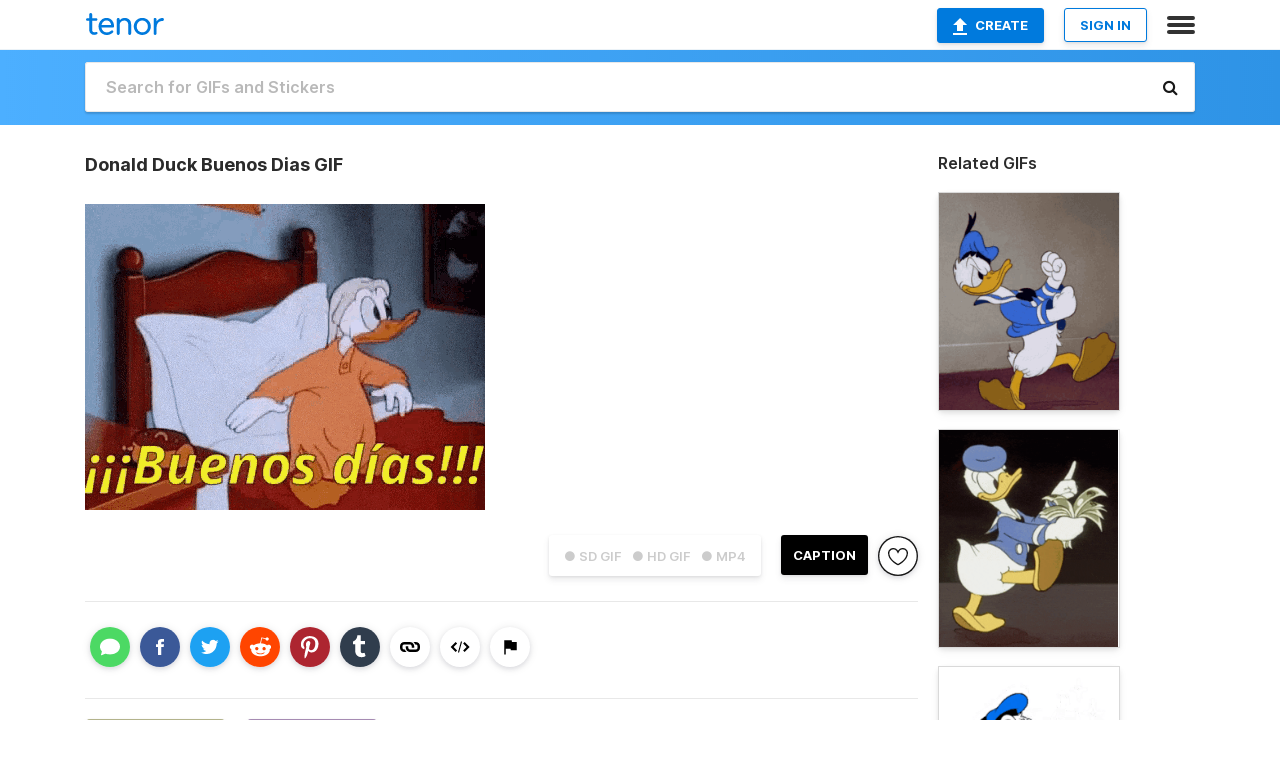

--- FILE ---
content_type: text/html; charset=utf-8
request_url: https://tenor.com/view/donald-duck-buenos-dias-gif-10797538
body_size: 16650
content:
<!DOCTYPE html>
<html lang="en" dir="ltr"><head><script id="data" type="text/x-cache" nonce="ODA0ZTkwZDgtYjllZC00YmE3LTkwZmMtZTBiMWYyZDBkMWI0">[base64]</script><title class="dynamic">Donald Duck Buenos Dias GIF - Donald Duck Buenos Dias - Discover &amp; Share GIFs</title><link class="dynamic" rel="canonical" href="https://tenor.com/view/donald-duck-buenos-dias-gif-10797538"><meta class="dynamic" name="keywords" content="Donald Duck,Buenos Dias,gif,animated gif,gifs,meme"><meta class="dynamic" name="description" content="The perfect Donald Duck Buenos Dias Animated GIF for your conversation. Discover and Share the best GIFs on Tenor."><meta class="dynamic" name="twitter:title" content="Donald Duck Buenos Dias GIF - Donald Duck Buenos Dias - Discover &amp; Share GIFs"><meta class="dynamic" name="twitter:description" content="The perfect Donald Duck Buenos Dias Animated GIF for your conversation. Discover and Share the best GIFs on Tenor."><meta class="dynamic" name="twitter:site" content="@gifkeyboard"><meta class="dynamic" name="twitter:app:name:iphone" content="GIF Keyboard"><meta class="dynamic" name="twitter:app:name:ipad" content="GIF Keyboard"><meta class="dynamic" name="twitter:app:name:googleplay" content="GIF Keyboard"><meta class="dynamic" name="twitter:app:id:iphone" content="917932200"><meta class="dynamic" name="twitter:app:id:ipad" content="917932200"><meta class="dynamic" name="twitter:app:id:googleplay" content="com.riffsy.FBMGIFApp"><meta class="dynamic" property="al:ios:app_name" content="GIF Keyboard"><meta class="dynamic" property="al:ios:app_store_id" content="917932200"><meta class="dynamic" property="al:android:package" content="com.riffsy.FBMGIFApp"><meta class="dynamic" property="al:android:app_name" content="GIF Keyboard"><meta class="dynamic" property="fb:app_id" content="374882289330575"><meta class="dynamic" property="og:site_name" content="Tenor"><meta class="dynamic" property="og:title" content="Donald Duck Buenos Dias GIF - Donald Duck Buenos Dias - Discover &amp; Share GIFs"><meta class="dynamic" name="apple-itunes-app" content="app-id=917932200,app-argument=https://tenor.com/view/donald-duck-buenos-dias-gif-10797538"><meta class="dynamic" name="twitter:app:url:iphone" content="riffsykeyboard://riff/5925007705892960590"><meta class="dynamic" name="twitter:app:url:ipad" content="riffsykeyboard://riff/5925007705892960590"><meta class="dynamic" name="twitter:app:url:googleplay" content="riffsy://gifs/5925007705892960590"><meta class="dynamic" property="al:ios:url" content="riffsykeyboard://riff/5925007705892960590"><meta class="dynamic" property="al:android:url" content="riffsy://gifs/5925007705892960590"><link class="dynamic" rel="alternate" href="ios-app://917932200/riffsykeyboard/riff/5925007705892960590"><link class="dynamic" rel="alternate" href="android-app://com.riffsy.FBMGIFApp/riffsy/gifs/5925007705892960590"><meta class="dynamic" name="twitter:image" content="https://media1.tenor.com/m/UjnbHdEzuU4AAAAC/donald-duck-buenos-dias.gif"><meta class="dynamic" name="twitter:card" content="player"><meta class="dynamic" name="twitter:player" content="undefined?playertype=card"><meta class="dynamic" name="twitter:player:width" content="498"><meta class="dynamic" name="twitter:player:height" content="380"><meta class="dynamic" name="twitter:player:stream" content="https://media.tenor.com/UjnbHdEzuU4AAAPo/donald-duck-buenos-dias.mp4"><meta class="dynamic" name="twitter:player:stream:content_type" content="video/mp4"><link class="dynamic" rel="alternate" type="application/json+oembed" title="GIF oEmbed Profile" href="https://tenor.com/oembed?url=https%3A%2F%2Ftenor.com%2Fview%2Fdonald-duck-buenos-dias-gif-10797538"><link class="dynamic" rel="alternate" type="text/xml+oembed" title="GIF oEmbed Profile" href="https://tenor.com/oembed?url=https%3A%2F%2Ftenor.com%2Fview%2Fdonald-duck-buenos-dias-gif-10797538&amp;format=xml"><link rel="image_src" href="https://media1.tenor.com/m/UjnbHdEzuU4AAAAC/donald-duck-buenos-dias.gif"><meta class="dynamic" property="og:url" content="https://media1.tenor.com/m/UjnbHdEzuU4AAAAC/donald-duck-buenos-dias.gif"><meta class="dynamic" property="og:description" content="Click to view the GIF"><meta class="dynamic" property="og:type" content="video.other"><meta class="dynamic" property="og:image" content="https://media1.tenor.com/m/UjnbHdEzuU4AAAAC/donald-duck-buenos-dias.gif"><meta class="dynamic" property="og:image:type" content="image/gif"><meta class="dynamic" property="og:image:width" content="400"><meta class="dynamic" property="og:image:height" content="306"><meta class="dynamic" property="og:video" content="https://media.tenor.com/UjnbHdEzuU4AAAPo/donald-duck-buenos-dias.mp4"><meta class="dynamic" property="og:video:secure_url" content="https://media.tenor.com/UjnbHdEzuU4AAAPo/donald-duck-buenos-dias.mp4"><meta class="dynamic" property="og:video:type" content="video/mp4"><meta class="dynamic" property="og:video:width" content="400"><meta class="dynamic" property="og:video:height" content="306"><meta class="dynamic" property="og:video" content="https://media.tenor.com/UjnbHdEzuU4AAAPs/donald-duck-buenos-dias.webm"><meta class="dynamic" property="og:video:secure_url" content="https://media.tenor.com/UjnbHdEzuU4AAAPs/donald-duck-buenos-dias.webm"><meta class="dynamic" property="og:video:type" content="video/webm"><meta class="dynamic" property="og:video:width" content="400"><meta class="dynamic" property="og:video:height" content="306"><script class="dynamic" type="application/ld+json">{"@context":"http:\u002F\u002Fschema.org","@type":"Article","author":"unknown","creator":"unknown","headline":"Donald Duck Buenos Dias GIF - Donald Duck Buenos Dias - Discover & Share GIFs","name":"Donald Duck Buenos Dias GIF - Donald Duck Buenos Dias - Discover & Share GIFs","url":"https:\u002F\u002Ftenor.com\u002Fview\u002Fdonald-duck-buenos-dias-gif-10797538","mainEntityOfPage":"https:\u002F\u002Ftenor.com\u002Fview\u002Fdonald-duck-buenos-dias-gif-10797538","keywords":"Donald Duck,Buenos Dias,gif,animated gif,gifs,meme","dateModified":"2018-01-16T03:39:09.106Z","datePublished":"2018-01-16T03:39:09.106Z","publisher":{"@context":"http:\u002F\u002Fschema.org","@type":"Organization","name":"Tenor","logo":{"@type":"ImageObject","url":"https:\u002F\u002Ftenor.com\u002Fassets\u002Fimg\u002Ftenor-app-icon.png"},"sameAs":["https:\u002F\u002Ftwitter.com\u002Fgifkeyboard","https:\u002F\u002Fwww.facebook.com\u002Ftenorapp\u002F","https:\u002F\u002Fwww.linkedin.com\u002Fcompany\u002Ftenorinc\u002F"]},"image":{"@context":"http:\u002F\u002Fschema.org","@type":"ImageObject","author":"unknown","creator":"unknown","name":"Donald Duck Buenos Dias GIF - Donald Duck Buenos Dias - Discover & Share GIFs","keywords":"Donald Duck,Buenos Dias,gif,animated gif,gifs,meme","description":"The perfect Donald Duck Buenos Dias Animated GIF for your conversation. Discover and Share the best GIFs on Tenor.","url":"https:\u002F\u002Ftenor.com\u002Fview\u002Fdonald-duck-buenos-dias-gif-10797538","contentUrl":"https:\u002F\u002Fmedia1.tenor.com\u002Fm\u002FUjnbHdEzuU4AAAAC\u002Fdonald-duck-buenos-dias.gif","thumbnailUrl":"https:\u002F\u002Fmedia.tenor.com\u002FUjnbHdEzuU4AAAAe\u002Fdonald-duck-buenos-dias.png","width":400,"height":306,"dateCreated":"2018-01-16T03:39:09.106Z","uploadDate":"2018-01-16T03:39:09.106Z","representativeOfPage":true},"video":{"@context":"http:\u002F\u002Fschema.org","@type":"VideoObject","author":"unknown","creator":"unknown","name":"Donald Duck Buenos Dias GIF - Donald Duck Buenos Dias - Discover & Share GIFs","keywords":"Donald Duck,Buenos Dias,gif,animated gif,gifs,meme","description":"The perfect Donald Duck Buenos Dias Animated GIF for your conversation. Discover and Share the best GIFs on Tenor.","url":"https:\u002F\u002Ftenor.com\u002Fview\u002Fdonald-duck-buenos-dias-gif-10797538","contentUrl":"https:\u002F\u002Fmedia.tenor.com\u002FUjnbHdEzuU4AAAPo\u002Fdonald-duck-buenos-dias.mp4","thumbnailUrl":"https:\u002F\u002Fmedia.tenor.com\u002FUjnbHdEzuU4AAAAe\u002Fdonald-duck-buenos-dias.png","width":400,"height":306,"dateCreated":"2018-01-16T03:39:09.106Z","uploadDate":"2018-01-16T03:39:09.106Z","duration":"PT0M3S"}}</script><link rel="preconnect" href="https://www.googletagmanager.com"><link rel="preconnect" href="https://www.google-analytics.com"><link rel="dns-prefetch" href="//media.tenor.com"><link rel="preconnect" href="https://media.tenor.com"><link rel="stylesheet" type="text/css" href="/assets/dist/main.min.css?release=r20250506-2-master-6db99"><meta charset="UTF-8"><meta name="viewport" content="width=device-width, initial-scale=1"><link rel="manifest" href="/assets/manifest.json"><link rel="shortcut icon" type="image/png" href="/assets/img/favicon/favicon-16x16.png"><link rel="apple-touch-icon" sizes="57x57" href="/assets/img/favicon/apple-touch-icon-57x57.png"><link rel="apple-touch-icon" sizes="60x60" href="/assets/img/favicon/apple-touch-icon-60x60.png"><link rel="apple-touch-icon" sizes="72x72" href="/assets/img/favicon/apple-touch-icon-72x72.png"><link rel="icon" type="image/png" href="/assets/img/favicon/favicon-16x16.png" sizes="16x16"><link rel="icon" type="image/png" href="/assets/img/favicon/favicon-32x32.png" sizes="32x32"><link rel="search" type="application/opensearchdescription+xml" href="/opensearch.xml" title="Tenor"><link rel="alternate" hreflang="x-default" href="https://tenor.com/view/donald-duck-buenos-dias-gif-10797538"><link rel="alternate" hreflang="af" href="https://tenor.com/af/view/donald-duck-buenos-dias-gif-10797538"><link rel="alternate" hreflang="am" href="https://tenor.com/am/view/donald-duck-buenos-dias-gif-10797538"><link rel="alternate" hreflang="az" href="https://tenor.com/az/view/donald-duck-buenos-dias-gif-10797538"><link rel="alternate" hreflang="be" href="https://tenor.com/be/view/donald-duck-buenos-dias-gif-10797538"><link rel="alternate" hreflang="bg" href="https://tenor.com/bg/view/donald-duck-buenos-dias-gif-10797538"><link rel="alternate" hreflang="bn" href="https://tenor.com/bn/view/donald-duck-buenos-dias-gif-10797538"><link rel="alternate" hreflang="bs" href="https://tenor.com/bs/view/donald-duck-buenos-dias-gif-10797538"><link rel="alternate" hreflang="ca" href="https://tenor.com/ca/view/donald-duck-buenos-dias-gif-10797538"><link rel="alternate" hreflang="cs" href="https://tenor.com/cs/view/donald-duck-buenos-dias-gif-10797538"><link rel="alternate" hreflang="da" href="https://tenor.com/da/view/donald-duck-buenos-dias-gif-10797538"><link rel="alternate" hreflang="de" href="https://tenor.com/de/view/donald-duck-buenos-dias-gif-10797538"><link rel="alternate" hreflang="de-AT" href="https://tenor.com/de-AT/view/donald-duck-buenos-dias-gif-10797538"><link rel="alternate" hreflang="de-CH" href="https://tenor.com/de-CH/view/donald-duck-buenos-dias-gif-10797538"><link rel="alternate" hreflang="el" href="https://tenor.com/el/view/donald-duck-buenos-dias-gif-10797538"><link rel="alternate" hreflang="en-AU" href="https://tenor.com/en-AU/view/donald-duck-buenos-dias-gif-10797538"><link rel="alternate" hreflang="en-CA" href="https://tenor.com/en-CA/view/donald-duck-buenos-dias-gif-10797538"><link rel="alternate" hreflang="en-GB" href="https://tenor.com/en-GB/view/donald-duck-buenos-dias-gif-10797538"><link rel="alternate" hreflang="en-IE" href="https://tenor.com/en-IE/view/donald-duck-buenos-dias-gif-10797538"><link rel="alternate" hreflang="en-IN" href="https://tenor.com/en-IN/view/donald-duck-buenos-dias-gif-10797538"><link rel="alternate" hreflang="en-NZ" href="https://tenor.com/en-NZ/view/donald-duck-buenos-dias-gif-10797538"><link rel="alternate" hreflang="en-SG" href="https://tenor.com/en-SG/view/donald-duck-buenos-dias-gif-10797538"><link rel="alternate" hreflang="en-ZA" href="https://tenor.com/en-ZA/view/donald-duck-buenos-dias-gif-10797538"><link rel="alternate" hreflang="es" href="https://tenor.com/es/view/donald-duck-buenos-dias-gif-10797538"><link rel="alternate" hreflang="es-419" href="https://tenor.com/es-419/view/donald-duck-buenos-dias-gif-10797538"><link rel="alternate" hreflang="es-AR" href="https://tenor.com/es-AR/view/donald-duck-buenos-dias-gif-10797538"><link rel="alternate" hreflang="es-BO" href="https://tenor.com/es-BO/view/donald-duck-buenos-dias-gif-10797538"><link rel="alternate" hreflang="es-CL" href="https://tenor.com/es-CL/view/donald-duck-buenos-dias-gif-10797538"><link rel="alternate" hreflang="es-CO" href="https://tenor.com/es-CO/view/donald-duck-buenos-dias-gif-10797538"><link rel="alternate" hreflang="es-CR" href="https://tenor.com/es-CR/view/donald-duck-buenos-dias-gif-10797538"><link rel="alternate" hreflang="es-DO" href="https://tenor.com/es-DO/view/donald-duck-buenos-dias-gif-10797538"><link rel="alternate" hreflang="es-EC" href="https://tenor.com/es-EC/view/donald-duck-buenos-dias-gif-10797538"><link rel="alternate" hreflang="es-GT" href="https://tenor.com/es-GT/view/donald-duck-buenos-dias-gif-10797538"><link rel="alternate" hreflang="es-HN" href="https://tenor.com/es-HN/view/donald-duck-buenos-dias-gif-10797538"><link rel="alternate" hreflang="es-MX" href="https://tenor.com/es-MX/view/donald-duck-buenos-dias-gif-10797538"><link rel="alternate" hreflang="es-NI" href="https://tenor.com/es-NI/view/donald-duck-buenos-dias-gif-10797538"><link rel="alternate" hreflang="es-PA" href="https://tenor.com/es-PA/view/donald-duck-buenos-dias-gif-10797538"><link rel="alternate" hreflang="es-PE" href="https://tenor.com/es-PE/view/donald-duck-buenos-dias-gif-10797538"><link rel="alternate" hreflang="es-PR" href="https://tenor.com/es-PR/view/donald-duck-buenos-dias-gif-10797538"><link rel="alternate" hreflang="es-PY" href="https://tenor.com/es-PY/view/donald-duck-buenos-dias-gif-10797538"><link rel="alternate" hreflang="es-SV" href="https://tenor.com/es-SV/view/donald-duck-buenos-dias-gif-10797538"><link rel="alternate" hreflang="es-US" href="https://tenor.com/es-US/view/donald-duck-buenos-dias-gif-10797538"><link rel="alternate" hreflang="es-UY" href="https://tenor.com/es-UY/view/donald-duck-buenos-dias-gif-10797538"><link rel="alternate" hreflang="es-VE" href="https://tenor.com/es-VE/view/donald-duck-buenos-dias-gif-10797538"><link rel="alternate" hreflang="et" href="https://tenor.com/et/view/donald-duck-buenos-dias-gif-10797538"><link rel="alternate" hreflang="eu" href="https://tenor.com/eu/view/donald-duck-buenos-dias-gif-10797538"><link rel="alternate" hreflang="fi" href="https://tenor.com/fi/view/donald-duck-buenos-dias-gif-10797538"><link rel="alternate" hreflang="fil" href="https://tenor.com/fil/view/donald-duck-buenos-dias-gif-10797538"><link rel="alternate" hreflang="fr" href="https://tenor.com/fr/view/donald-duck-buenos-dias-gif-10797538"><link rel="alternate" hreflang="fr-CA" href="https://tenor.com/fr-CA/view/donald-duck-buenos-dias-gif-10797538"><link rel="alternate" hreflang="fr-CH" href="https://tenor.com/fr-CH/view/donald-duck-buenos-dias-gif-10797538"><link rel="alternate" hreflang="gl" href="https://tenor.com/gl/view/donald-duck-buenos-dias-gif-10797538"><link rel="alternate" hreflang="gu" href="https://tenor.com/gu/view/donald-duck-buenos-dias-gif-10797538"><link rel="alternate" hreflang="hi" href="https://tenor.com/hi/view/donald-duck-buenos-dias-gif-10797538"><link rel="alternate" hreflang="hr" href="https://tenor.com/hr/view/donald-duck-buenos-dias-gif-10797538"><link rel="alternate" hreflang="hu" href="https://tenor.com/hu/view/donald-duck-buenos-dias-gif-10797538"><link rel="alternate" hreflang="hy" href="https://tenor.com/hy/view/donald-duck-buenos-dias-gif-10797538"><link rel="alternate" hreflang="id" href="https://tenor.com/id/view/donald-duck-buenos-dias-gif-10797538"><link rel="alternate" hreflang="is" href="https://tenor.com/is/view/donald-duck-buenos-dias-gif-10797538"><link rel="alternate" hreflang="it" href="https://tenor.com/it/view/donald-duck-buenos-dias-gif-10797538"><link rel="alternate" hreflang="ja" href="https://tenor.com/ja/view/donald-duck-buenos-dias-gif-10797538"><link rel="alternate" hreflang="ka" href="https://tenor.com/ka/view/donald-duck-buenos-dias-gif-10797538"><link rel="alternate" hreflang="kk" href="https://tenor.com/kk/view/donald-duck-buenos-dias-gif-10797538"><link rel="alternate" hreflang="km" href="https://tenor.com/km/view/donald-duck-buenos-dias-gif-10797538"><link rel="alternate" hreflang="kn" href="https://tenor.com/kn/view/donald-duck-buenos-dias-gif-10797538"><link rel="alternate" hreflang="ko" href="https://tenor.com/ko/view/donald-duck-buenos-dias-gif-10797538"><link rel="alternate" hreflang="ky" href="https://tenor.com/ky/view/donald-duck-buenos-dias-gif-10797538"><link rel="alternate" hreflang="lo" href="https://tenor.com/lo/view/donald-duck-buenos-dias-gif-10797538"><link rel="alternate" hreflang="lt" href="https://tenor.com/lt/view/donald-duck-buenos-dias-gif-10797538"><link rel="alternate" hreflang="lv" href="https://tenor.com/lv/view/donald-duck-buenos-dias-gif-10797538"><link rel="alternate" hreflang="mk" href="https://tenor.com/mk/view/donald-duck-buenos-dias-gif-10797538"><link rel="alternate" hreflang="ml" href="https://tenor.com/ml/view/donald-duck-buenos-dias-gif-10797538"><link rel="alternate" hreflang="mn" href="https://tenor.com/mn/view/donald-duck-buenos-dias-gif-10797538"><link rel="alternate" hreflang="mo" href="https://tenor.com/mo/view/donald-duck-buenos-dias-gif-10797538"><link rel="alternate" hreflang="mr" href="https://tenor.com/mr/view/donald-duck-buenos-dias-gif-10797538"><link rel="alternate" hreflang="ms" href="https://tenor.com/ms/view/donald-duck-buenos-dias-gif-10797538"><link rel="alternate" hreflang="my" href="https://tenor.com/my/view/donald-duck-buenos-dias-gif-10797538"><link rel="alternate" hreflang="ne" href="https://tenor.com/ne/view/donald-duck-buenos-dias-gif-10797538"><link rel="alternate" hreflang="nl" href="https://tenor.com/nl/view/donald-duck-buenos-dias-gif-10797538"><link rel="alternate" hreflang="no" href="https://tenor.com/no/view/donald-duck-buenos-dias-gif-10797538"><link rel="alternate" hreflang="pa" href="https://tenor.com/pa/view/donald-duck-buenos-dias-gif-10797538"><link rel="alternate" hreflang="pl" href="https://tenor.com/pl/view/donald-duck-buenos-dias-gif-10797538"><link rel="alternate" hreflang="pt" href="https://tenor.com/pt/view/donald-duck-buenos-dias-gif-10797538"><link rel="alternate" hreflang="pt-BR" href="https://tenor.com/pt-BR/view/donald-duck-buenos-dias-gif-10797538"><link rel="alternate" hreflang="pt-PT" href="https://tenor.com/pt-PT/view/donald-duck-buenos-dias-gif-10797538"><link rel="alternate" hreflang="ro" href="https://tenor.com/ro/view/donald-duck-buenos-dias-gif-10797538"><link rel="alternate" hreflang="ru" href="https://tenor.com/ru/view/donald-duck-buenos-dias-gif-10797538"><link rel="alternate" hreflang="si" href="https://tenor.com/si/view/donald-duck-buenos-dias-gif-10797538"><link rel="alternate" hreflang="sk" href="https://tenor.com/sk/view/donald-duck-buenos-dias-gif-10797538"><link rel="alternate" hreflang="sl" href="https://tenor.com/sl/view/donald-duck-buenos-dias-gif-10797538"><link rel="alternate" hreflang="sq" href="https://tenor.com/sq/view/donald-duck-buenos-dias-gif-10797538"><link rel="alternate" hreflang="sr" href="https://tenor.com/sr/view/donald-duck-buenos-dias-gif-10797538"><link rel="alternate" hreflang="sr-Latn" href="https://tenor.com/sr-Latn/view/donald-duck-buenos-dias-gif-10797538"><link rel="alternate" hreflang="sv" href="https://tenor.com/sv/view/donald-duck-buenos-dias-gif-10797538"><link rel="alternate" hreflang="sw" href="https://tenor.com/sw/view/donald-duck-buenos-dias-gif-10797538"><link rel="alternate" hreflang="ta" href="https://tenor.com/ta/view/donald-duck-buenos-dias-gif-10797538"><link rel="alternate" hreflang="te" href="https://tenor.com/te/view/donald-duck-buenos-dias-gif-10797538"><link rel="alternate" hreflang="th" href="https://tenor.com/th/view/donald-duck-buenos-dias-gif-10797538"><link rel="alternate" hreflang="tl" href="https://tenor.com/tl/view/donald-duck-buenos-dias-gif-10797538"><link rel="alternate" hreflang="tr" href="https://tenor.com/tr/view/donald-duck-buenos-dias-gif-10797538"><link rel="alternate" hreflang="uk" href="https://tenor.com/uk/view/donald-duck-buenos-dias-gif-10797538"><link rel="alternate" hreflang="uz" href="https://tenor.com/uz/view/donald-duck-buenos-dias-gif-10797538"><link rel="alternate" hreflang="vi" href="https://tenor.com/vi/view/donald-duck-buenos-dias-gif-10797538"><link rel="alternate" hreflang="zh-CN" href="https://tenor.com/zh-CN/view/donald-duck-buenos-dias-gif-10797538"><link rel="alternate" hreflang="zh-HK" href="https://tenor.com/zh-HK/view/donald-duck-buenos-dias-gif-10797538"><link rel="alternate" hreflang="zh-TW" href="https://tenor.com/zh-TW/view/donald-duck-buenos-dias-gif-10797538"><link rel="alternate" hreflang="zu" href="https://tenor.com/zu/view/donald-duck-buenos-dias-gif-10797538"></head><body><script async type="text/javascript" src="/assets/dist/main.min.js?release=r20250506-2-master-6db99" fetchpriority="high"></script><div id="root"><div class="BaseApp"><div class="Banner TOSBanner hidden"><div class="container"><span class="iconfont-remove" aria-hidden="true"></span>We&#039;ve updated our <span class="linkElements"><a href="/legal-terms" rel="noopener">Terms of Service</a> and <a href="https://policies.google.com/privacy?hl=en" rel="noopener">Privacy Policy</a></span>. By continuing you agree to Tenor&#039;s <span class="linkElements"><a href="/legal-terms" rel="noopener">Terms of Service</a> and <a href="https://policies.google.com/privacy?hl=en" rel="noopener">Privacy Policy</a></span>.</div></div><div class="Banner LanguageBanner hidden"><div class="container"><span class="iconfont-remove" aria-hidden="true"></span><div>Tenor.com has been translated based on your browser&#039;s language setting. If you want to change the language, click <span class="linkElements"><button>here</button></span>.</div></div></div><nav class="NavBar"><div class="container"><span itemscope itemtype="http://schema.org/Organization"><a class="navbar-brand" itemProp="url" href="/"><img src="/assets/img/tenor-logo.svg" width="80" height="22" alt="Tenor logo" itemprop="logo"></a></span><div class="nav-buttons"><div class="account-buttons"><a class="button upload-button" href="/gif-maker?utm_source=nav-bar&amp;utm_medium=internal&amp;utm_campaign=gif-maker-entrypoints"><img src="/assets/icons/upload-icon.svg" width="14" height="17" alt="Upload icon">Create</a><button class="white-button">SIGN IN</button></div><span class=" ToggleMenu"><span class="menu-button navicon-button x ToggleMenu-button"><div class="navicon"></div></span><div class="animated NavMenu"><div class="section"><div class="header">Products</div><ul><li><a href="https://apps.apple.com/app/apple-store/id917932200?pt=39040802&amp;ct=NavGifKeyboard&amp;mt=8" rel="noopener">GIF Keyboard</a></li><li><a href="https://play.google.com/store/apps/details?id=com.riffsy.FBMGIFApp" rel="noopener">Android</a></li><li><a href="/contentpartners">Content Partners</a></li></ul></div><div class="section"><div class="header">Explore</div><ul><li><button>Language</button></li><li><a href="/reactions">Reaction GIFs</a></li><li><a href="/explore">Explore GIFs</a></li></ul></div><div class="section"><div class="header">Company</div><ul><li><a href="/about-us">About</a></li><li><a href="/press">Press</a></li><li><a href="https://blog.tenor.com/" rel="noopener">Blog</a></li><li><a href="https://support.google.com/tenor" rel="noopener">FAQ</a></li><li><a href="/legal-terms">Terms and Privacy</a></li><li><a href="/assets/dist/licenses.txt" rel="noopener">Website Licenses</a></li><li><a href="https://support.google.com/tenor/gethelp?hl=en" rel="noopener">Contact Us</a></li></ul></div><div class="section"><div class="header">API</div><ul><li><a href="/gifapi" rel="noopener">Tenor GIF API</a></li><li><a href="https://developers.google.com/tenor/guides/endpoints" rel="noopener">GIF API Documentation</a></li><li><a href="/gifapi/unity-ar-gif-sdk" rel="noopener">Unity AR SDK</a></li></ul></div></div></span></div></div></nav><div class="TopBarComponent TopSearchBar"><div class="TopBar"><div class="container"><a class="navbar-brand" itemProp="url" href="/"><img src="/assets/img/tenor-logo-white.svg" width="80" height="22" alt="Tenor logo" itemprop="logo"></a><div class="search-bar-wrapper"><form class="SearchBar"><input name="q" value="" placeholder="Search for GIFs and Stickers" autocomplete="off"><span class="iconfont-search" aria-hidden="true"></span></form></div></div></div></div><div class="GifPage container page"><!--!--><div class="main-container"><h1 style="margin-bottom:30px;">Donald Duck Buenos Dias GIF</h1><div class="single-view-container" itemscope itemtype="http://schema.org/Article"><meta itemprop="url" content="https://tenor.com/view/donald-duck-buenos-dias-gif-10797538"><meta itemprop="mainEntityOfPage" content="https://tenor.com/view/donald-duck-buenos-dias-gif-10797538"><meta itemprop="keywords" content="Donald Duck,Buenos Dias,gif,animated gif,gifs,meme"><meta itemprop="dateModified" content="2018-01-16T03:39:09.106Z"><meta itemprop="datePublished" content="2018-01-16T03:39:09.106Z"><meta itemprop="author" content="unknown"><meta itemprop="creator" content="unknown"><meta itemprop="headline" content="Donald Duck Buenos Dias GIF - Donald Duck Buenos Dias - Discover &amp; Share GIFs"><meta itemprop="name" content="Donald Duck Buenos Dias GIF - Donald Duck Buenos Dias - Discover &amp; Share GIFs"><span class="hide" itemprop="publisher" itemscope itemtype="http://schema.org/Organization"><meta itemprop="name" content="Tenor"><meta itemprop="logo" content="https://tenor.com/assets/img/tenor-app-icon.png"></span><div><div id="single-gif-container"><div itemprop="image" itemscope itemtype="http://schema.org/ImageObject"><meta itemprop="keywords" content="Donald Duck,Buenos Dias,gif,animated gif,gifs,meme"><meta itemprop="dateCreated" content="2018-01-16T03:39:09.106Z"><meta itemprop="uploadDate" content="2018-01-16T03:39:09.106Z"><meta itemprop="author" content="unknown"><meta itemprop="creator" content="unknown"><meta itemprop="embedUrl"><meta itemprop="representativeOfPage" content="true"><meta itemprop="url" content="https://tenor.com/view/donald-duck-buenos-dias-gif-10797538"><meta itemprop="duration" content="PT0M3S"><meta itemprop="contentUrl" content="https://media1.tenor.com/m/UjnbHdEzuU4AAAAC/donald-duck-buenos-dias.gif"><meta itemprop="width" content="400"><meta itemprop="height" content="306"><div class="Gif" style="width:400px;height:306px;"><img src="https://media1.tenor.com/m/UjnbHdEzuU4AAAAd/donald-duck-buenos-dias.gif" width="400" height="306" alt="donald duck is sleeping in a bed with a pillow and a clock on the nightstand ." style="max-width:400px;min-height:;" fetchpriority="high"></div></div></div></div></div><div class="gif-details-container"><div class="gif-actions"><div class="extra-controls"><div class="QualityToggle"><button class="" disabled> ● SD GIF </button><button class="" disabled> ● HD GIF </button><button class="" disabled> ● MP4 </button></div><a class="caption-gif-button" href="/gif-maker?caption_item_id=5925007705892960590&amp;utm_source=gif-caption&amp;utm_medium=internal&amp;utm_campaign=gif-maker-entrypoints">CAPTION</a><span class="GifFavButton FavButton" aria-hidden="true"></span></div><div class="profile-info"></div></div><div class="gif-details share-buttons"><a class="ShareIcon" href="https://apps.apple.com/app/apple-store/id917932200?pt=39040802&amp;ct=iMessageItemView&amp;mt=8" rel="noopener"><div class="Tooltip"><span class="content">Share to iMessage.</span></div><img src="/assets/img/icons/imessage.svg" alt="iMessage icon"></a><a class="ShareIcon" href="https://www.facebook.com/sharer/sharer.php?u=https%3A%2F%2Ftenor.com%2Fview%2Fdonald-duck-buenos-dias-gif-10797538%3Futm_source%3Dshare-button%26utm_medium%3DSocial%26utm_content%3Dfacebook" rel="noopener"><div class="Tooltip"><span class="content">Share to Facebook.</span></div><img src="/assets/img/icons/facebook.svg" alt="Facebook icon"></a><a class="ShareIcon" href="https://twitter.com/share?url=https%3A%2F%2Ftenor.com%2Fview%2Fdonald-duck-buenos-dias-gif-10797538%3Futm_source%3Dshare-button%26utm_medium%3DSocial%26utm_content%3Dtwitter&amp;via=gifkeyboard&amp;hashtags=Donald Duck,Buenos Dias" rel="noopener"><div class="Tooltip"><span class="content">Share to Twitter.</span></div><img src="/assets/img/icons/twitter.svg" alt="Twitter icon"></a><a class="ShareIcon" href="https://www.reddit.com/submit?url=https%3A%2F%2Ftenor.com%2Fview%2Fdonald-duck-buenos-dias-gif-10797538%3Futm_source%3Dshare-button%26utm_medium%3DSocial%26utm_content%3Dreddit&amp;title=Donald%20Duck%20Buenos%20Dias%20GIF%20-%20Donald%20Duck%20Buenos%20Dias%20-%20Discover%20%26%20Share%20GIFs" rel="noopener"><div class="Tooltip"><span class="content">Share to Reddit.</span></div><img src="/assets/img/icons/reddit.svg" alt="Reddit icon"></a><a class="ShareIcon" href="https://pinterest.com/pin/create/bookmarklet/?media=https%3A%2F%2Fmedia1.tenor.com%2Fm%2FUjnbHdEzuU4AAAAC%2Fdonald-duck-buenos-dias.gif&amp;url=https%3A%2F%2Ftenor.com%2Fview%2Fdonald-duck-buenos-dias-gif-10797538%3Futm_source%3Dshare-button%26utm_medium%3DSocial%26utm_content%3Dpinterest&amp;is_video=false&amp;description=Donald%20Duck%20Buenos%20Dias%20GIF%20-%20Donald%20Duck%20Buenos%20Dias%20-%20Discover%20%26%20Share%20GIFs" rel="noopener"><div class="Tooltip"><span class="content">Share to Pinterest.</span></div><img src="/assets/img/icons/pinterest.svg" alt="Pinterest icon"></a><a class="ShareIcon" href="https://www.tumblr.com/share?v=3&amp;u=https%3A%2F%2Ftenor.com%2Fview%2Fdonald-duck-buenos-dias-gif-10797538%3Futm_source%3Dshare-button%26utm_medium%3DSocial%26utm_content%3Dtumblr&amp;t=Donald%20Duck%20Buenos%20Dias%20GIF%20-%20Donald%20Duck%20Buenos%20Dias%20-%20Discover%20%26%20Share%20GIFs&amp;tags=Donald Duck,Buenos Dias" rel="noopener"><div class="Tooltip"><span class="content">Share to Tumblr.</span></div><img src="/assets/img/icons/tumblr.svg" alt="Tumblr icon"></a><span class="ShareIcon"><div class="Tooltip"><span class="content">Copy link to clipboard.</span></div><img src="/assets/img/icons/link.svg" alt="link icon" data-clipboard-text="https://tenor.com/Ts50.gif"></span><span class="ShareIcon"><div class="Tooltip"><span class="content">Copy embed to clipboard.</span></div><img src="/assets/img/icons/embed.svg" alt="embed icon" data-clipboard-text="&lt;div class=&quot;tenor-gif-embed&quot; data-postid=&quot;10797538&quot; data-share-method=&quot;host&quot; data-aspect-ratio=&quot;1.30719&quot; data-width=&quot;100%&quot;&gt;&lt;a href=&quot;https://tenor.com/view/donald-duck-buenos-dias-gif-10797538&quot;&gt;Donald Duck Buenos Dias GIF&lt;/a&gt;from &lt;a href=&quot;https://tenor.com/search/donald+duck-gifs&quot;&gt;Donald Duck GIFs&lt;/a&gt;&lt;/div&gt; &lt;script type=&quot;text/javascript&quot; async src=&quot;https://tenor.com/embed.js&quot;&gt;&lt;/script&gt;"></span><span class="FlagIcon"><div class="Tooltip"><span class="content">Report</span></div><img src="/assets/img/icons/flag.svg" alt="flag icon"></span></div><ul class="tag-list" style="width:calc(100% - 200px);"><li><a href="/search/donald-duck-gifs"><div class="RelatedTag" style="background-color:#B3B38B;">Donald Duck</div></a></li><li><a href="/search/buenos-dias-gifs"><div class="RelatedTag" style="background-color:#A68BB3;">Buenos Dias</div></a></li></ul><div class="gif-details embed" style="display:block;"><h3>Share URL</h3><div class="Copybox share"><!--!--><input type="text" readonly data-clipboard-text="https://tenor.com/view/donald-duck-buenos-dias-gif-10797538" value="https://tenor.com/view/donald-duck-buenos-dias-gif-10797538"></div><br><br><h3>Embed</h3><div class="Copybox embed"><!--!--><input type="text" readonly data-clipboard-text="&lt;div class=&quot;tenor-gif-embed&quot; data-postid=&quot;10797538&quot; data-share-method=&quot;host&quot; data-aspect-ratio=&quot;1.30719&quot; data-width=&quot;100%&quot;&gt;&lt;a href=&quot;https://tenor.com/view/donald-duck-buenos-dias-gif-10797538&quot;&gt;Donald Duck Buenos Dias GIF&lt;/a&gt;from &lt;a href=&quot;https://tenor.com/search/donald+duck-gifs&quot;&gt;Donald Duck GIFs&lt;/a&gt;&lt;/div&gt; &lt;script type=&quot;text/javascript&quot; async src=&quot;https://tenor.com/embed.js&quot;&gt;&lt;/script&gt;" value="&lt;div class=&quot;tenor-gif-embed&quot; data-postid=&quot;10797538&quot; data-share-method=&quot;host&quot; data-aspect-ratio=&quot;1.30719&quot; data-width=&quot;100%&quot;&gt;&lt;a href=&quot;https://tenor.com/view/donald-duck-buenos-dias-gif-10797538&quot;&gt;Donald Duck Buenos Dias GIF&lt;/a&gt;from &lt;a href=&quot;https://tenor.com/search/donald+duck-gifs&quot;&gt;Donald Duck GIFs&lt;/a&gt;&lt;/div&gt; &lt;script type=&quot;text/javascript&quot; async src=&quot;https://tenor.com/embed.js&quot;&gt;&lt;/script&gt;"></div></div><div class="gif-details non-mobile-only"><h3>Details</h3><dl><dd>Content Description: donald duck is sleeping in a bed with a pillow and a clock on the nightstand .</dd><dd>File Size: 1279KB</dd><dd>Duration: 2.300 sec</dd><dd>Dimensions: 400x306</dd><dd>Created: 1/16/2018, 3:39:09 AM</dd></dl></div></div></div><div class="RelatedGifsContainer"><h3>Related GIFs</h3><div class="UniversalGifList" data-columns="1" style="height:1346.818181818182px;"><div class="column"><figure class="UniversalGifListItem clickable" data-index="0" data-width="220" data-height="265" style="top:0px;"><a href="/view/donald-duck-fight-gif-20352662"><div class="Gif"><picture><source type="video/mp4" srcset="https://media.tenor.com/zDA0MUfY--EAAAP1/donald-duck-fight.mp4 320w"><source media="(max-width:840px)" type="image/webp" srcset="https://media.tenor.com/zDA0MUfY--EAAAA1/donald-duck-fight.webp 168w"><img src="https://media.tenor.com/zDA0MUfY--EAAAAM/donald-duck-fight.gif" width="180" height="216.81818181818184" alt="a cartoon character named donald duck is dancing" loading="lazy"></picture></div><div class="overlay"></div></a><div class="actions"><span class="GifFavButton FavButton" aria-hidden="true"></span></div><figcaption class="tags"><ul><li><a href="/search/donald-duck-gifs">#Donald-Duck</a></li><li><a href="/search/fight-gifs">#fight</a></li></ul></figcaption><!--!--></figure><figure class="UniversalGifListItem clickable" data-index="1" data-width="220" data-height="266" style="top:236.81818181818184px;"><a href="/view/choaruiburey-vaguibu-gif-12324115614053945085"><div class="Gif"><picture><source type="video/mp4" srcset="https://media.tenor.com/qwgN2uKHzv0AAAP1/choaruiburey-vaguibu.mp4 266w"><source media="(max-width:840px)" type="image/webp" srcset="https://media.tenor.com/qwgN2uKHzv0AAAA1/choaruiburey-vaguibu.webp 166w"><img src="https://media.tenor.com/qwgN2uKHzv0AAAAM/choaruiburey-vaguibu.gif" width="180" height="217.63636363636365" alt="a cartoon of donald duck holding a stack of money" loading="lazy"></picture></div><div class="overlay"></div></a><div class="actions"><span class="GifFavButton FavButton" aria-hidden="true"></span></div><figcaption class="tags"><ul><li><a href="/search/choaru-iburey-gifs">#Choaru-Iburey</a></li><li><a href="/search/vagu-i-b-u-gifs">#Vagu-I-B-U</a></li></ul></figcaption><!--!--></figure><figure class="UniversalGifListItem clickable" data-index="2" data-width="220" data-height="182" style="top:474.4545454545455px;"><a href="/view/donald-duck-gif-24453301"><div class="Gif"><picture><source media="(max-width:840px)" type="image/webp" srcset="https://media.tenor.com/R-LXILBtS98AAAA1/donald-duck.webp 200w"><img src="https://media.tenor.com/R-LXILBtS98AAAAM/donald-duck.gif" width="180" height="148.9090909090909" alt="donald duck is smiling and giving a thumbs up sign" loading="lazy"></picture></div><div class="overlay"></div></a><div class="actions"><span class="GifFavButton FavButton" aria-hidden="true"></span></div><figcaption class="tags"><ul><li><a href="/search/donald-duck-gifs">#Donald-Duck</a></li></ul></figcaption><!--!--></figure><figure class="UniversalGifListItem clickable" data-index="3" data-width="220" data-height="166" style="top:643.3636363636364px;"><a href="/view/2222-gif-7554077466191897358"><div class="Gif"><picture><source type="video/mp4" srcset="https://media.tenor.com/aNV5bqomow4AAAP1/2222.mp4 320w"><source media="(max-width:840px)" type="image/webp" srcset="https://media.tenor.com/aNV5bqomow4AAAA1/2222.webp 200w"><img src="https://media.tenor.com/aNV5bqomow4AAAAM/2222.gif" width="180" height="135.8181818181818" alt="donald duck is giving a thumbs up in a cartoon scene" loading="lazy"></picture></div><div class="overlay"></div></a><div class="actions"><span class="GifFavButton FavButton" aria-hidden="true"></span></div><figcaption class="tags"><ul><li><a href="/search/2222-gifs">#2222</a></li></ul></figcaption><!--!--></figure><figure class="UniversalGifListItem clickable" data-index="4" data-width="220" data-height="165" style="top:799.1818181818182px;"><a href="/view/donald-duck-peek-a-boo-disney-gif-14131681"><div class="Gif"><picture><source type="video/mp4" srcset="https://media.tenor.com/GDqwk5hAcUsAAAP1/donald-duck-peek-a-boo.mp4 320w"><source media="(max-width:840px)" type="image/webp" srcset="https://media.tenor.com/GDqwk5hAcUsAAAA1/donald-duck-peek-a-boo.webp 200w"><img src="https://media.tenor.com/GDqwk5hAcUsAAAAM/donald-duck-peek-a-boo.gif" width="180" height="135" alt="donald duck is doing a handstand with the words peek-a-boo below him ." loading="lazy"></picture></div><div class="overlay"></div></a><div class="actions"><span class="GifFavButton FavButton" aria-hidden="true"></span></div><figcaption class="tags"><ul><li><a href="/search/donald-duck-gifs">#Donald-Duck</a></li><li><a href="/search/peek-a-boo-gifs">#Peek-A-Boo</a></li><li><a href="/search/disney-gifs">#Disney</a></li></ul></figcaption><!--!--></figure><figure class="UniversalGifListItem clickable" data-index="5" data-width="220" data-height="264" style="top:954.1818181818182px;"><a href="/view/to-the-moon-ico-rollups-blockchain-cryptocurrencies-gif-10217847429921725608"><div class="Gif"><picture><source type="video/mp4" srcset="https://media.tenor.com/jc0WGd2fXKgAAAP1/to-the-moon-ico.mp4 268w"><source media="(max-width:840px)" type="image/webp" srcset="https://media.tenor.com/jc0WGd2fXKgAAAA1/to-the-moon-ico.webp 168w"><img src="https://media.tenor.com/jc0WGd2fXKgAAAAM/to-the-moon-ico.gif" width="180" height="216" alt="a cartoon of donald duck holding a bunch of money and pointing" loading="lazy"></picture></div><div class="overlay"></div></a><div class="actions"><span class="GifFavButton FavButton" aria-hidden="true"></span></div><figcaption class="tags"><ul><li><a href="/search/to-the-moon-gifs">#to-the-moon</a></li><li><a href="/search/ico-gifs">#ico</a></li><li><a href="/search/rollups-gifs">#rollups</a></li></ul></figcaption><!--!--></figure><figure class="UniversalGifListItem clickable" data-index="6" data-width="220" data-height="167" style="top:1190.1818181818182px;"><a href="/view/saturnoir-gif-24580078"><div class="Gif"><picture><source media="(max-width:840px)" type="image/webp" srcset="https://media.tenor.com/agKpWxNC9fgAAAA1/saturnoir.webp 200w"><img src="https://media.tenor.com/agKpWxNC9fgAAAAM/saturnoir.gif" width="180" height="136.63636363636365" alt="donald duck is sitting in front of a fireplace with a heart in his mouth" loading="lazy"></picture></div><div class="overlay"></div></a><div class="actions"><span class="GifFavButton FavButton" aria-hidden="true"></span></div><figcaption class="tags"><ul><li><a href="/search/saturnoir-gifs">#saturnoir</a></li></ul></figcaption><!--!--></figure></div><script type="text/javascript" nonce="ODA0ZTkwZDgtYjllZC00YmE3LTkwZmMtZTBiMWYyZDBkMWI0">/*! For license information please see inlineMathService.min.js.LICENSE.txt */
(()=>{"use strict";let t=!1,i=!1,e=!1;function s(){t=window.innerWidth<=840,i=/iphone|ipod|ipad/i.test(window.navigator.userAgent)&&!window.MSStream,e=/Chrome/.test(window.navigator.userAgent)}window.addEventListener("resize",(function(){s()})),s();const n=Object.freeze({GIF:"gif",MEME:"meme",STICKER:"sticker"});class o{element;staticColumns;showShareCount;isUniversalGifList;DEFAULT_WIDTH;y;containerWidth;numColumns;i;colNum;currentColumnIdx;minBottomY;maxBottomY;columnTailItems;spacing;borderLeft;borderRight;paddingLeft;paddingRight;paddingTop;paddingBottom;constructor({element:t,staticColumns:i,showShareCount:e,isUniversalGifList:s}){this.element=t,this.staticColumns=i,this.showShareCount=e,this.isUniversalGifList=s,this.DEFAULT_WIDTH=1===this.staticColumns?200:400,this.y=0,this.containerWidth=0,this.numColumns=0,this.i=0,this.colNum=0,this.currentColumnIdx=0,this.minBottomY=0,this.maxBottomY=0,this.columnTailItems=[],this.spacing=10,this.borderLeft=0,this.borderRight=0,this.paddingLeft=0,this.paddingRight=0,this.paddingTop=0,this.paddingBottom=0,this.resetVars()}resetVars(){this.y=0,this.spacing=t?10:20;const i=this.element?window.getComputedStyle(this.element):null;for(this.paddingLeft=i?parseInt(i.getPropertyValue("padding-left")):0,this.paddingRight=i?parseInt(i.getPropertyValue("padding-right")):0,this.paddingTop=i?parseInt(i.getPropertyValue("padding-top")):0,this.paddingBottom=i?parseInt(i.getPropertyValue("padding-bottom")):0,this.borderLeft=i?parseInt(i.getPropertyValue("border-left-width")):0,this.borderRight=i?parseInt(i.getPropertyValue("border-right-width")):0,this.containerWidth=this.element&&this.element.offsetWidth?this.element.offsetWidth-this.paddingLeft-this.paddingRight-this.borderLeft-this.borderRight:this.DEFAULT_WIDTH,this.staticColumns?this.numColumns=this.staticColumns:this.containerWidth>1100?this.numColumns=4:this.containerWidth>576?this.numColumns=3:this.numColumns=2,this.i=0,this.maxBottomY=0,this.columnTailItems=[],this.colNum=0;this.colNum<this.numColumns;this.colNum++)this.columnTailItems[this.colNum]={bottomY:0,width:0,height:0,y:0,column:this.colNum,index:-1}}getItemDimsAndMediaType(t){return[0,0,""]}updateItem(t,i){}compute(t,i){if(i&&this.resetVars(),!t||0===t.length)return console.info("mathService: no data"),{loaderHeight:0,numColumns:0};let e=0;const s=(this.containerWidth-this.numColumns*this.spacing)/this.numColumns;let o,h=0,m=0,l="";for(;this.i<t.length;this.i++){for(o=t[this.i],[h,m,l]=this.getItemDimsAndMediaType(o),e=this.isUniversalGifList||l!==n.MEME&&l!==n.STICKER?s/h*m:s,this.currentColumnIdx=0,this.minBottomY=this.columnTailItems[this.currentColumnIdx].bottomY,this.colNum=1;this.colNum<this.numColumns;this.colNum++)this.columnTailItems[this.colNum].bottomY<this.minBottomY&&(this.currentColumnIdx=this.colNum,this.minBottomY=this.columnTailItems[this.currentColumnIdx].bottomY);this.y=this.minBottomY,this.showShareCount&&(this.y+=18),this.columnTailItems[this.currentColumnIdx]={width:s,height:e,y:this.y,bottomY:e+this.y+this.spacing,column:this.currentColumnIdx,index:this.i},this.updateItem(o,this.currentColumnIdx)}for(this.colNum=0;this.colNum<this.numColumns;this.colNum++)this.columnTailItems[this.colNum].bottomY>this.maxBottomY&&(this.maxBottomY=this.columnTailItems[this.colNum].bottomY);return{loaderHeight:this.maxBottomY+this.paddingTop+this.paddingBottom,numColumns:this.numColumns}}}class h extends o{getItemDimsAndMediaType(t){return[parseInt(t.dataset.width||"0"),parseInt(t.dataset.height||"0"),""]}updateItem(t,i){t.dataset.colIndex=i.toString();const e=this.columnTailItems[i],s=t.getElementsByTagName("img")[0];s.setAttribute("width",e.width.toString()),s.setAttribute("height",e.height.toString())}}const m=document.getElementsByClassName("GifList");let l,r,a,d,u,c,g,p,C,I;for(let t=0;t<m.length;t++){l=m[t],r=new h({element:l,staticColumns:parseInt(l.dataset.columns||"0"),showShareCount:!1,isUniversalGifList:!1}),a=l.getElementsByClassName("column"),u=a.length,g=[],p=Array(u).fill(!1),C=0;let i,e,s=0;for(;C<u;)d=a[s],d.children.length?(i=d.children[0],e=parseInt(i.dataset.index||"0"),g[e]=d.removeChild(i)):p[s]||(C++,p[s]=!0),s=(s+1)%u;const n=r.compute(g),o=n.numColumns-u;l.style.height=`${n.loaderHeight}px`;const f=a[a.length-1];if(o<0)for(let t=0;t>o;t--)f.parentNode?.removeChild(f);else if(o>0)for(let t=0;t<o;t++)c=document.createElement("div"),c.className="column",c.style.cssText="top: 0px;",f.parentNode?.insertBefore(c,f.nextSibling);for(a=l.getElementsByClassName("column");g.length;)I=g.shift(),a[parseInt(I.dataset.colIndex||"0")].appendChild(I)}})();
//# sourceMappingURL=/assets/dist/inlineMathService.min.js.map</script></div></div><!--!--></div><div class="ProgressBar" style="height:0;right:100vw;transition:right 2s linear;"></div><div class="DialogContainer"></div></div></div><script id="store-cache" type="text/x-cache" nonce="ODA0ZTkwZDgtYjllZC00YmE3LTkwZmMtZTBiMWYyZDBkMWI0">{"appConfig":{},"config":{},"tags":{},"gifs":{"byId":{"10797538":{"results":[{"id":"5925007705892960590","legacy_info":{"post_id":"10797538"},"title":"","media_formats":{"webp_transparent":{"url":"https:\u002F\u002Fmedia.tenor.com\u002FUjnbHdEzuU4AAAAl\u002Fdonald-duck-buenos-dias.webp","duration":2.3,"preview":"","dims":[400,306],"size":266822},"tinygif":{"url":"https:\u002F\u002Fmedia.tenor.com\u002FUjnbHdEzuU4AAAAM\u002Fdonald-duck-buenos-dias.gif","duration":2.3,"preview":"","dims":[220,168],"size":162443},"tinymp4":{"url":"https:\u002F\u002Fmedia.tenor.com\u002FUjnbHdEzuU4AAAP1\u002Fdonald-duck-buenos-dias.mp4","duration":2.3,"preview":"","dims":[320,244],"size":141783},"webm":{"url":"https:\u002F\u002Fmedia.tenor.com\u002FUjnbHdEzuU4AAAPs\u002Fdonald-duck-buenos-dias.webm","duration":2.3,"preview":"","dims":[400,306],"size":81779},"tinywebp":{"url":"https:\u002F\u002Fmedia.tenor.com\u002FUjnbHdEzuU4AAAA1\u002Fdonald-duck-buenos-dias.webp","duration":2.3,"preview":"","dims":[200,154],"size":58746},"gifpreview":{"url":"https:\u002F\u002Fmedia.tenor.com\u002FUjnbHdEzuU4AAAAe\u002Fdonald-duck-buenos-dias.png","duration":2.3,"preview":"","dims":[400,306],"size":55986},"mp4":{"url":"https:\u002F\u002Fmedia.tenor.com\u002FUjnbHdEzuU4AAAPo\u002Fdonald-duck-buenos-dias.mp4","duration":2.3,"preview":"","dims":[400,306],"size":240069},"tinywebp_transparent":{"url":"https:\u002F\u002Fmedia.tenor.com\u002FUjnbHdEzuU4AAAAm\u002Fdonald-duck-buenos-dias.webp","duration":2.3,"preview":"","dims":[200,153],"size":74018},"gif":{"url":"https:\u002F\u002Fmedia1.tenor.com\u002Fm\u002FUjnbHdEzuU4AAAAC\u002Fdonald-duck-buenos-dias.gif","duration":2.3,"preview":"","dims":[400,306],"size":1309210},"mediumgif":{"url":"https:\u002F\u002Fmedia1.tenor.com\u002Fm\u002FUjnbHdEzuU4AAAAd\u002Fdonald-duck-buenos-dias.gif","duration":2.3,"preview":"","dims":[400,306],"size":671986},"webp":{"url":"https:\u002F\u002Fmedia.tenor.com\u002FUjnbHdEzuU4AAAAx\u002Fdonald-duck-buenos-dias.webp","duration":2.3,"preview":"","dims":[400,306],"size":266822}},"bg_color":"","created":1516073949.106762,"content_description":"donald duck is sleeping in a bed with a pillow and a clock on the nightstand .","h1_title":"Donald Duck Buenos Dias GIF","long_title":"Donald Duck Buenos Dias GIF - Donald Duck Buenos Dias GIFs","embed":"\u003Cdiv class=\"tenor-gif-embed\" data-postid=\"10797538\" data-share-method=\"host\" data-aspect-ratio=\"1.30719\" data-width=\"100%\"\u003E\u003Ca href=\"https:\u002F\u002Ftenor.com\u002Fview\u002Fdonald-duck-buenos-dias-gif-10797538\"\u003EDonald Duck Buenos Dias GIF\u003C\u002Fa\u003Efrom \u003Ca href=\"https:\u002F\u002Ftenor.com\u002Fsearch\u002Fdonald+duck-gifs\"\u003EDonald Duck GIFs\u003C\u002Fa\u003E\u003C\u002Fdiv\u003E \u003Cscript type=\"text\u002Fjavascript\" async src=\"https:\u002F\u002Ftenor.com\u002Fembed.js\"\u003E\u003C\u002Fscript\u003E","itemurl":"https:\u002F\u002Ftenor.com\u002Fview\u002Fdonald-duck-buenos-dias-gif-10797538","url":"https:\u002F\u002Ftenor.com\u002FTs50.gif","tags":["Donald Duck","Buenos Dias"],"flags":[],"hasaudio":false,"source_id":"","shares":20302,"policy_status":"POLICY_STATUS_UNSPECIFIED","index":0}],"promise":{},"loaded":true,"pending":false}},"related":{"10797538":{"results":[{"id":"14713317368882854881","legacy_info":{"post_id":"20352662"},"title":"","media_formats":{"webp_transparent":{"url":"https:\u002F\u002Fmedia.tenor.com\u002FzDA0MUfY--EAAAAl\u002Fdonald-duck-fight.webp","duration":1.2,"preview":"","dims":[398,478],"size":114690},"tinygif":{"url":"https:\u002F\u002Fmedia.tenor.com\u002FzDA0MUfY--EAAAAM\u002Fdonald-duck-fight.gif","duration":1.2,"preview":"","dims":[220,265],"size":153372},"mediumgif":{"url":"https:\u002F\u002Fmedia1.tenor.com\u002Fm\u002FzDA0MUfY--EAAAAd\u002Fdonald-duck-fight.gif","duration":1.2,"preview":"","dims":[532,640],"size":856683},"gif":{"url":"https:\u002F\u002Fmedia1.tenor.com\u002Fm\u002FzDA0MUfY--EAAAAC\u002Fdonald-duck-fight.gif","duration":1.2,"preview":"","dims":[413,498],"size":1453204},"webp":{"url":"https:\u002F\u002Fmedia.tenor.com\u002FzDA0MUfY--EAAAAx\u002Fdonald-duck-fight.webp","duration":1.2,"preview":"","dims":[414,498],"size":116630},"tinymp4":{"url":"https:\u002F\u002Fmedia.tenor.com\u002FzDA0MUfY--EAAAP1\u002Fdonald-duck-fight.mp4","duration":1.2,"preview":"","dims":[320,384],"size":142696},"webm":{"url":"https:\u002F\u002Fmedia.tenor.com\u002FzDA0MUfY--EAAAPs\u002Fdonald-duck-fight.webm","duration":1.2,"preview":"","dims":[532,640],"size":108304},"mp4":{"url":"https:\u002F\u002Fmedia.tenor.com\u002FzDA0MUfY--EAAAPo\u002Fdonald-duck-fight.mp4","duration":1.2,"preview":"","dims":[532,640],"size":390172},"tinywebp":{"url":"https:\u002F\u002Fmedia.tenor.com\u002FzDA0MUfY--EAAAA1\u002Fdonald-duck-fight.webp","duration":1.2,"preview":"","dims":[168,200],"size":37824},"tinywebp_transparent":{"url":"https:\u002F\u002Fmedia.tenor.com\u002FzDA0MUfY--EAAAAm\u002Fdonald-duck-fight.webp","duration":1.2,"preview":"","dims":[167,200],"size":37670},"gifpreview":{"url":"https:\u002F\u002Fmedia.tenor.com\u002FzDA0MUfY--EAAAAe\u002Fdonald-duck-fight.png","duration":1.2,"preview":"","dims":[532,640],"size":93880}},"bg_color":"","created":1613189549.267997,"content_description":"a cartoon character named donald duck is dancing","h1_title":"Donald Duck Fight GIF","long_title":"Donald Duck Fight GIF - Donald Duck Fight GIFs","embed":"\u003Cdiv class=\"tenor-gif-embed\" data-postid=\"20352662\" data-share-method=\"host\" data-aspect-ratio=\"0.83125\" data-width=\"100%\"\u003E\u003Ca href=\"https:\u002F\u002Ftenor.com\u002Fview\u002Fdonald-duck-fight-gif-20352662\"\u003EDonald Duck Fight GIF\u003C\u002Fa\u003Efrom \u003Ca href=\"https:\u002F\u002Ftenor.com\u002Fsearch\u002Fdonald+duck-gifs\"\u003EDonald Duck GIFs\u003C\u002Fa\u003E\u003C\u002Fdiv\u003E \u003Cscript type=\"text\u002Fjavascript\" async src=\"https:\u002F\u002Ftenor.com\u002Fembed.js\"\u003E\u003C\u002Fscript\u003E","itemurl":"https:\u002F\u002Ftenor.com\u002Fview\u002Fdonald-duck-fight-gif-20352662","url":"https:\u002F\u002Ftenor.com\u002FbxyOU.gif","tags":["Donald Duck","fight"],"flags":[],"user":{"username":"Tulenb4ik","partnername":"","url":"https:\u002F\u002Ftenor.com\u002Fusers\u002FTulenb4ik","tagline":"связь со мной vk.com\u002Fdanilauto мой твич bat9_tulenb4ik","userid":"8314207","profile_id":"5249752295362428454","avatars":{"32":"https:\u002F\u002Fc.tenor.com\u002F3\u002F_3lfWDEYilQAAAfQ\u002Ftenor.png","75":"https:\u002F\u002Fc.tenor.com\u002F3\u002F_3lfWDEYilQAAAfR\u002Ftenor.png","128":"https:\u002F\u002Fc.tenor.com\u002F3\u002F_3lfWDEYilQAAAfS\u002Ftenor.png","256":"https:\u002F\u002Fc.tenor.com\u002F3\u002F_3lfWDEYilQAAAfT\u002Ftenor.png"},"usertype":"user","partnerbanner":{},"partnercategories":[],"partnerlinks":[],"flags":[]},"hasaudio":false,"source_id":"","shares":576928,"policy_status":"POLICY_STATUS_UNSPECIFIED","index":0,"details":{"width":180,"height":216.81818181818184,"y":0,"bottomY":236.81818181818184,"column":0,"index":0}},{"id":"12324115614053945085","legacy_info":{"post_id":"200641332"},"title":"","media_formats":{"gifpreview":{"url":"https:\u002F\u002Fmedia.tenor.com\u002FqwgN2uKHzv0AAAAe\u002Fchoaruiburey-vaguibu.png","duration":0,"preview":"","dims":[413,498],"size":95897},"mediumgif":{"url":"https:\u002F\u002Fmedia1.tenor.com\u002Fm\u002FqwgN2uKHzv0AAAAd\u002Fchoaruiburey-vaguibu.gif","duration":1.1,"preview":"","dims":[413,498],"size":660265},"gif":{"url":"https:\u002F\u002Fmedia1.tenor.com\u002Fm\u002FqwgN2uKHzv0AAAAC\u002Fchoaruiburey-vaguibu.gif","duration":1.1,"preview":"","dims":[413,498],"size":932915},"tinywebp_transparent":{"url":"https:\u002F\u002Fmedia.tenor.com\u002FqwgN2uKHzv0AAAAm\u002Fchoaruiburey-vaguibu.webp","duration":1.1,"preview":"","dims":[166,200],"size":27356},"mp4":{"url":"https:\u002F\u002Fmedia.tenor.com\u002FqwgN2uKHzv0AAAPo\u002Fchoaruiburey-vaguibu.mp4","duration":1.1,"preview":"","dims":[414,498],"size":114085},"webp":{"url":"https:\u002F\u002Fmedia.tenor.com\u002FqwgN2uKHzv0AAAAx\u002Fchoaruiburey-vaguibu.webp","duration":1.1,"preview":"","dims":[414,498],"size":67664},"tinygif":{"url":"https:\u002F\u002Fmedia.tenor.com\u002FqwgN2uKHzv0AAAAM\u002Fchoaruiburey-vaguibu.gif","duration":1.1,"preview":"","dims":[220,266],"size":165747},"webm":{"url":"https:\u002F\u002Fmedia.tenor.com\u002FqwgN2uKHzv0AAAPs\u002Fchoaruiburey-vaguibu.webm","duration":1.1,"preview":"","dims":[413,498],"size":65319},"tinywebp":{"url":"https:\u002F\u002Fmedia.tenor.com\u002FqwgN2uKHzv0AAAA1\u002Fchoaruiburey-vaguibu.webp","duration":1.1,"preview":"","dims":[166,200],"size":27352},"tinymp4":{"url":"https:\u002F\u002Fmedia.tenor.com\u002FqwgN2uKHzv0AAAP1\u002Fchoaruiburey-vaguibu.mp4","duration":1.1,"preview":"","dims":[266,320],"size":50353},"webp_transparent":{"url":"https:\u002F\u002Fmedia.tenor.com\u002FqwgN2uKHzv0AAAAl\u002Fchoaruiburey-vaguibu.webp","duration":1.1,"preview":"","dims":[413,498],"size":67142}},"bg_color":"","created":1685657580.278406,"content_description":"a cartoon of donald duck holding a stack of money","h1_title":"Choaruiburey Vaguibu GIF","long_title":"Choaruiburey Vaguibu GIF - Choaruiburey Vaguibu GIFs","embed":"\u003Cdiv class=\"tenor-gif-embed\" data-postid=\"12324115614053945085\" data-share-method=\"host\" data-aspect-ratio=\"0.829317\" data-width=\"100%\"\u003E\u003Ca href=\"https:\u002F\u002Ftenor.com\u002Fview\u002Fchoaruiburey-vaguibu-gif-12324115614053945085\"\u003EChoaruiburey Vaguibu GIF\u003C\u002Fa\u003Efrom \u003Ca href=\"https:\u002F\u002Ftenor.com\u002Fsearch\u002Fchoaruiburey-gifs\"\u003EChoaruiburey GIFs\u003C\u002Fa\u003E\u003C\u002Fdiv\u003E \u003Cscript type=\"text\u002Fjavascript\" async src=\"https:\u002F\u002Ftenor.com\u002Fembed.js\"\u003E\u003C\u002Fscript\u003E","itemurl":"https:\u002F\u002Ftenor.com\u002Fview\u002Fchoaruiburey-vaguibu-gif-12324115614053945085","url":"https:\u002F\u002Ftenor.com\u002FoQyJ8GNjneP.gif","tags":["ChoaruIburey","VaguIBU"],"flags":[],"user":{"username":"maanu1234","partnername":"","url":"https:\u002F\u002Ftenor.com\u002Fusers\u002Fmaanu1234","tagline":"just me","userid":"0","profile_id":"12653944915098407793","avatars":{},"usertype":"user","partnerbanner":{},"partnercategories":[],"partnerlinks":[],"flags":[]},"hasaudio":false,"source_id":"","shares":129350,"policy_status":"POLICY_STATUS_UNSPECIFIED","index":1,"details":{"width":180,"height":217.63636363636365,"y":236.81818181818184,"bottomY":474.4545454545455,"column":0,"index":1}},{"id":"5179939056828369887","legacy_info":{"post_id":"24453301"},"title":"","media_formats":{"tinywebp":{"url":"https:\u002F\u002Fmedia.tenor.com\u002FR-LXILBtS98AAAA1\u002Fdonald-duck.webp","duration":1.9,"preview":"","dims":[200,168],"size":40760},"gif":{"url":"https:\u002F\u002Fmedia1.tenor.com\u002Fm\u002FR-LXILBtS98AAAAC\u002Fdonald-duck.gif","duration":1.9,"preview":"","dims":[498,410],"size":652051},"mediumgif":{"url":"https:\u002F\u002Fmedia1.tenor.com\u002Fm\u002FR-LXILBtS98AAAAd\u002Fdonald-duck.gif","duration":1.9,"preview":"","dims":[640,528],"size":349188},"webm":{"url":"https:\u002F\u002Fmedia.tenor.com\u002FR-LXILBtS98AAAPs\u002Fdonald-duck.webm","duration":1.9,"preview":"","dims":[640,528],"size":72473},"tinywebp_transparent":{"url":"https:\u002F\u002Fmedia.tenor.com\u002FR-LXILBtS98AAAAm\u002Fdonald-duck.webp","duration":1.9,"preview":"","dims":[200,167],"size":40840},"webp":{"url":"https:\u002F\u002Fmedia.tenor.com\u002FR-LXILBtS98AAAAx\u002Fdonald-duck.webp","duration":1.9,"preview":"","dims":[498,411],"size":97524},"gifpreview":{"url":"https:\u002F\u002Fmedia.tenor.com\u002FR-LXILBtS98AAAAe\u002Fdonald-duck.png","duration":1.9,"preview":"","dims":[640,528],"size":36997},"tinygif":{"url":"https:\u002F\u002Fmedia.tenor.com\u002FR-LXILBtS98AAAAM\u002Fdonald-duck.gif","duration":1.9,"preview":"","dims":[220,182],"size":66627},"webp_transparent":{"url":"https:\u002F\u002Fmedia.tenor.com\u002FR-LXILBtS98AAAAl\u002Fdonald-duck.webp","duration":1.9,"preview":"","dims":[220,183],"size":48344},"mp4":{"url":"https:\u002F\u002Fmedia.tenor.com\u002FR-LXILBtS98AAAPo\u002Fdonald-duck.mp4","duration":1.9,"preview":"","dims":[640,528],"size":258296},"tinymp4":{"url":"https:\u002F\u002Fmedia.tenor.com\u002FR-LXILBtS98AAAP1\u002Fdonald-duck.mp4","duration":1.9,"preview":"","dims":[320,264],"size":94475}},"bg_color":"","created":1641871390.618026,"content_description":"donald duck is smiling and giving a thumbs up sign","h1_title":"Donald Duck GIF","long_title":"Donald Duck GIF - Donald Duck GIFs","embed":"\u003Cdiv class=\"tenor-gif-embed\" data-postid=\"24453301\" data-share-method=\"host\" data-aspect-ratio=\"1.21212\" data-width=\"100%\"\u003E\u003Ca href=\"https:\u002F\u002Ftenor.com\u002Fview\u002Fdonald-duck-gif-24453301\"\u003EDonald Duck GIF\u003C\u002Fa\u003Efrom \u003Ca href=\"https:\u002F\u002Ftenor.com\u002Fsearch\u002Fdonald+duck-gifs\"\u003EDonald Duck GIFs\u003C\u002Fa\u003E\u003C\u002Fdiv\u003E \u003Cscript type=\"text\u002Fjavascript\" async src=\"https:\u002F\u002Ftenor.com\u002Fembed.js\"\u003E\u003C\u002Fscript\u003E","itemurl":"https:\u002F\u002Ftenor.com\u002Fview\u002Fdonald-duck-gif-24453301","url":"https:\u002F\u002Ftenor.com\u002FbOLAf.gif","tags":["Donald Duck"],"flags":[],"user":{"username":"artcraft01","partnername":"","url":"https:\u002F\u002Ftenor.com\u002Fusers\u002Fartcraft01","tagline":"","userid":"10500631","profile_id":"17534083942796525969","avatars":{},"usertype":"user","partnerbanner":{},"partnercategories":[],"partnerlinks":[],"flags":[]},"hasaudio":false,"source_id":"","shares":101326,"policy_status":"POLICY_STATUS_UNSPECIFIED","index":2,"details":{"width":180,"height":148.9090909090909,"y":474.4545454545455,"bottomY":643.3636363636364,"column":0,"index":2}},{"id":"7554077466191897358","legacy_info":{"post_id":"206236199"},"title":"","media_formats":{"tinygif":{"url":"https:\u002F\u002Fmedia.tenor.com\u002FaNV5bqomow4AAAAM\u002F2222.gif","duration":0.8,"preview":"","dims":[220,166],"size":114803},"tinywebp":{"url":"https:\u002F\u002Fmedia.tenor.com\u002FaNV5bqomow4AAAA1\u002F2222.webp","duration":0.7,"preview":"","dims":[200,152],"size":21160},"mediumgif":{"url":"https:\u002F\u002Fmedia1.tenor.com\u002Fm\u002FaNV5bqomow4AAAAd\u002F2222.gif","duration":0.7,"preview":"","dims":[498,374],"size":678320},"tinymp4":{"url":"https:\u002F\u002Fmedia.tenor.com\u002FaNV5bqomow4AAAP1\u002F2222.mp4","duration":0.7,"preview":"","dims":[320,242],"size":24700},"mp4":{"url":"https:\u002F\u002Fmedia.tenor.com\u002FaNV5bqomow4AAAPo\u002F2222.mp4","duration":0.7,"preview":"","dims":[498,374],"size":82234},"gif":{"url":"https:\u002F\u002Fmedia1.tenor.com\u002Fm\u002FaNV5bqomow4AAAAC\u002F2222.gif","duration":0.7,"preview":"","dims":[498,374],"size":785542},"gifpreview":{"url":"https:\u002F\u002Fmedia.tenor.com\u002FaNV5bqomow4AAAAe\u002F2222.png","duration":0,"preview":"","dims":[498,374],"size":99045},"webp":{"url":"https:\u002F\u002Fmedia.tenor.com\u002FaNV5bqomow4AAAAx\u002F2222.webp","duration":0.7,"preview":"","dims":[498,374],"size":89006},"webm":{"url":"https:\u002F\u002Fmedia.tenor.com\u002FaNV5bqomow4AAAPs\u002F2222.webm","duration":0.8,"preview":"","dims":[498,374],"size":49286}},"bg_color":"","created":1717963107.332129,"content_description":"donald duck is giving a thumbs up in a cartoon scene","h1_title":"2222 GIF","long_title":"2222 GIF - 2222 GIFs","embed":"\u003Cdiv class=\"tenor-gif-embed\" data-postid=\"7554077466191897358\" data-share-method=\"host\" data-aspect-ratio=\"1.33155\" data-width=\"100%\"\u003E\u003Ca href=\"https:\u002F\u002Ftenor.com\u002Fview\u002F2222-gif-7554077466191897358\"\u003E2222 GIF\u003C\u002Fa\u003Efrom \u003Ca href=\"https:\u002F\u002Ftenor.com\u002Fsearch\u002F2222-gifs\"\u003E2222 GIFs\u003C\u002Fa\u003E\u003C\u002Fdiv\u003E \u003Cscript type=\"text\u002Fjavascript\" async src=\"https:\u002F\u002Ftenor.com\u002Fembed.js\"\u003E\u003C\u002Fscript\u003E","itemurl":"https:\u002F\u002Ftenor.com\u002Fview\u002F2222-gif-7554077466191897358","url":"https:\u002F\u002Ftenor.com\u002FjabUX83EaWU.gif","tags":["2222"],"flags":[],"user":{"username":"mores6969","partnername":"","url":"https:\u002F\u002Ftenor.com\u002Fusers\u002Fmores6969","tagline":"","userid":"0","profile_id":"5054035269204661360","avatars":{},"usertype":"user","partnerbanner":{},"partnercategories":[],"partnerlinks":[],"flags":[]},"hasaudio":false,"source_id":"","shares":23129,"policy_status":"POLICY_STATUS_UNSPECIFIED","index":3,"details":{"width":180,"height":135.8181818181818,"y":643.3636363636364,"bottomY":799.1818181818182,"column":0,"index":3}},{"id":"1745901953520529739","legacy_info":{"post_id":"14131681"},"title":"","media_formats":{"tinygif":{"url":"https:\u002F\u002Fmedia.tenor.com\u002FGDqwk5hAcUsAAAAM\u002Fdonald-duck-peek-a-boo.gif","duration":1.8,"preview":"","dims":[220,165],"size":140668},"mediumgif":{"url":"https:\u002F\u002Fmedia1.tenor.com\u002Fm\u002FGDqwk5hAcUsAAAAd\u002Fdonald-duck-peek-a-boo.gif","duration":1.8,"preview":"","dims":[442,332],"size":496014},"webp":{"url":"https:\u002F\u002Fmedia.tenor.com\u002FGDqwk5hAcUsAAAAx\u002Fdonald-duck-peek-a-boo.webp","duration":1.8,"preview":"","dims":[442,332],"size":173420},"mp4":{"url":"https:\u002F\u002Fmedia.tenor.com\u002FGDqwk5hAcUsAAAPo\u002Fdonald-duck-peek-a-boo.mp4","duration":1.8,"preview":"","dims":[442,332],"size":109382},"webm":{"url":"https:\u002F\u002Fmedia.tenor.com\u002FGDqwk5hAcUsAAAPs\u002Fdonald-duck-peek-a-boo.webm","duration":1.8,"preview":"","dims":[442,332],"size":61729},"tinywebp_transparent":{"url":"https:\u002F\u002Fmedia.tenor.com\u002FGDqwk5hAcUsAAAAm\u002Fdonald-duck-peek-a-boo.webp","duration":1.8,"preview":"","dims":[200,151],"size":51130},"tinywebp":{"url":"https:\u002F\u002Fmedia.tenor.com\u002FGDqwk5hAcUsAAAA1\u002Fdonald-duck-peek-a-boo.webp","duration":1.8,"preview":"","dims":[200,152],"size":51408},"tinymp4":{"url":"https:\u002F\u002Fmedia.tenor.com\u002FGDqwk5hAcUsAAAP1\u002Fdonald-duck-peek-a-boo.mp4","duration":1.8,"preview":"","dims":[320,240],"size":110553},"gif":{"url":"https:\u002F\u002Fmedia1.tenor.com\u002Fm\u002FGDqwk5hAcUsAAAAC\u002Fdonald-duck-peek-a-boo.gif","duration":1.8,"preview":"","dims":[442,332],"size":1372263},"gifpreview":{"url":"https:\u002F\u002Fmedia.tenor.com\u002FGDqwk5hAcUsAAAAe\u002Fdonald-duck-peek-a-boo.png","duration":1.8,"preview":"","dims":[442,332],"size":49939},"webp_transparent":{"url":"https:\u002F\u002Fmedia.tenor.com\u002FGDqwk5hAcUsAAAAl\u002Fdonald-duck-peek-a-boo.webp","duration":1.8,"preview":"","dims":[442,332],"size":134970}},"bg_color":"","created":1557834747.708981,"content_description":"donald duck is doing a handstand with the words peek-a-boo below him .","h1_title":"Donald Duck Peek A Boo GIF","long_title":"Donald Duck Peek A Boo GIF - Donald Duck Peek A Boo Disney GIFs","embed":"\u003Cdiv class=\"tenor-gif-embed\" data-postid=\"14131681\" data-share-method=\"host\" data-aspect-ratio=\"1.33133\" data-width=\"100%\"\u003E\u003Ca href=\"https:\u002F\u002Ftenor.com\u002Fview\u002Fdonald-duck-peek-a-boo-disney-gif-14131681\"\u003EDonald Duck Peek A Boo GIF\u003C\u002Fa\u003Efrom \u003Ca href=\"https:\u002F\u002Ftenor.com\u002Fsearch\u002Fdonald+duck-gifs\"\u003EDonald Duck GIFs\u003C\u002Fa\u003E\u003C\u002Fdiv\u003E \u003Cscript type=\"text\u002Fjavascript\" async src=\"https:\u002F\u002Ftenor.com\u002Fembed.js\"\u003E\u003C\u002Fscript\u003E","itemurl":"https:\u002F\u002Ftenor.com\u002Fview\u002Fdonald-duck-peek-a-boo-disney-gif-14131681","url":"https:\u002F\u002Ftenor.com\u002F7ssv.gif","tags":["Donald Duck","Peek A Boo","Disney"],"flags":[],"user":{"username":"DianeFrankenberger","partnername":"","url":"https:\u002F\u002Ftenor.com\u002Fusers\u002FDianeFrankenberger","tagline":"","userid":"4843976","profile_id":"18145226001722305412","avatars":{"32":"https:\u002F\u002Fc.tenor.com\u002F3\u002FMYH3nQzSYxQAAAfQ\u002Ftenor.png","75":"https:\u002F\u002Fc.tenor.com\u002F3\u002FMYH3nQzSYxQAAAfR\u002Ftenor.png","128":"https:\u002F\u002Fc.tenor.com\u002F3\u002FMYH3nQzSYxQAAAfS\u002Ftenor.png","256":"https:\u002F\u002Fc.tenor.com\u002F3\u002FMYH3nQzSYxQAAAfT\u002Ftenor.png"},"usertype":"user","partnerbanner":{},"partnercategories":[],"partnerlinks":[],"flags":[]},"hasaudio":false,"source_id":"","shares":94720,"policy_status":"POLICY_STATUS_UNSPECIFIED","index":4,"details":{"width":180,"height":135,"y":799.1818181818182,"bottomY":954.1818181818182,"column":0,"index":4}},{"id":"10217847429921725608","legacy_info":{"post_id":"0"},"title":"","media_formats":{"gif":{"url":"https:\u002F\u002Fmedia1.tenor.com\u002Fm\u002Fjc0WGd2fXKgAAAAC\u002Fto-the-moon-ico.gif","duration":1.1,"preview":"","dims":[415,498],"size":1425113},"mediumgif":{"url":"https:\u002F\u002Fmedia1.tenor.com\u002Fm\u002Fjc0WGd2fXKgAAAAd\u002Fto-the-moon-ico.gif","duration":1.1,"preview":"","dims":[415,498],"size":593434},"webp":{"url":"https:\u002F\u002Fmedia.tenor.com\u002Fjc0WGd2fXKgAAAAx\u002Fto-the-moon-ico.webp","duration":1.1,"preview":"","dims":[416,498],"size":82970},"gifpreview":{"url":"https:\u002F\u002Fmedia.tenor.com\u002Fjc0WGd2fXKgAAAAe\u002Fto-the-moon-ico.png","duration":0,"preview":"","dims":[415,498],"size":160004},"webm":{"url":"https:\u002F\u002Fmedia.tenor.com\u002Fjc0WGd2fXKgAAAPs\u002Fto-the-moon-ico.webm","duration":1.1,"preview":"","dims":[415,498],"size":72592},"mp4":{"url":"https:\u002F\u002Fmedia.tenor.com\u002Fjc0WGd2fXKgAAAPo\u002Fto-the-moon-ico.mp4","duration":1.1,"preview":"","dims":[416,498],"size":133656},"tinygif":{"url":"https:\u002F\u002Fmedia.tenor.com\u002Fjc0WGd2fXKgAAAAM\u002Fto-the-moon-ico.gif","duration":1.1,"preview":"","dims":[220,264],"size":179098},"tinymp4":{"url":"https:\u002F\u002Fmedia.tenor.com\u002Fjc0WGd2fXKgAAAP1\u002Fto-the-moon-ico.mp4","duration":1.1,"preview":"","dims":[268,320],"size":56156},"tinywebp":{"url":"https:\u002F\u002Fmedia.tenor.com\u002Fjc0WGd2fXKgAAAA1\u002Fto-the-moon-ico.webp","duration":1.1,"preview":"","dims":[168,200],"size":30368}},"bg_color":"","created":1747422710.260086,"content_description":"a cartoon of donald duck holding a bunch of money and pointing","h1_title":"To The Moon Ico GIF","long_title":"To The Moon Ico GIF - To The Moon Ico Rollups GIFs","embed":"\u003Cdiv class=\"tenor-gif-embed\" data-postid=\"10217847429921725608\" data-share-method=\"host\" data-aspect-ratio=\"0.835341\" data-width=\"100%\"\u003E\u003Ca href=\"https:\u002F\u002Ftenor.com\u002Fview\u002Fto-the-moon-ico-rollups-blockchain-cryptocurrencies-gif-10217847429921725608\"\u003ETo The Moon Ico GIF\u003C\u002Fa\u003Efrom \u003Ca href=\"https:\u002F\u002Ftenor.com\u002Fsearch\u002Fto+the+moon-gifs\"\u003ETo The Moon GIFs\u003C\u002Fa\u003E\u003C\u002Fdiv\u003E \u003Cscript type=\"text\u002Fjavascript\" async src=\"https:\u002F\u002Ftenor.com\u002Fembed.js\"\u003E\u003C\u002Fscript\u003E","itemurl":"https:\u002F\u002Ftenor.com\u002Fview\u002Fto-the-moon-ico-rollups-blockchain-cryptocurrencies-gif-10217847429921725608","url":"https:\u002F\u002Ftenor.com\u002FmkX0P9ovXqS.gif","tags":["to the moon","ico","rollups","blockchain","cryptocurrencies","crypto","cryptocurrency","layer 1","layer 2","infrastructure","token","bnb","binance chain","bnb chain","binance"],"flags":[],"user":{"username":"ecoprotocol","partnername":"","url":"https:\u002F\u002Ftenor.com\u002Fusers\u002Fecoprotocol","tagline":"One Click. Full Send.","userid":"0","profile_id":"15094547961627744476","avatars":{"32":"https:\u002F\u002Fc.tenor.com\u002F3\u002FyJCmE9_2j3QAAAfQ\u002Ftenor.png","75":"https:\u002F\u002Fc.tenor.com\u002F3\u002FyJCmE9_2j3QAAAfR\u002Ftenor.png","128":"https:\u002F\u002Fc.tenor.com\u002F3\u002FyJCmE9_2j3QAAAfS\u002Ftenor.png","256":"https:\u002F\u002Fc.tenor.com\u002F3\u002FyJCmE9_2j3QAAAfT\u002Ftenor.png"},"usertype":"user","partnerbanner":{},"partnercategories":[],"partnerlinks":[],"flags":[]},"hasaudio":false,"source_id":"","shares":2376,"policy_status":"POLICY_STATUS_UNSPECIFIED","index":5,"details":{"width":180,"height":216,"y":954.1818181818182,"bottomY":1190.1818181818182,"column":0,"index":5}},{"id":"7638854126604056056","legacy_info":{"post_id":"24580078"},"title":"","media_formats":{"tinygif":{"url":"https:\u002F\u002Fmedia.tenor.com\u002FagKpWxNC9fgAAAAM\u002Fsaturnoir.gif","duration":1.2,"preview":"","dims":[220,167],"size":70536},"gif_transparent":{"url":"https:\u002F\u002Fmedia.tenor.com\u002FagKpWxNC9fgAAAAi\u002Fsaturnoir.gif","duration":1.2,"preview":"","dims":[498,379],"size":948572},"gifpreview":{"url":"https:\u002F\u002Fmedia.tenor.com\u002FagKpWxNC9fgAAAAe\u002Fsaturnoir.png","duration":1.2,"preview":"","dims":[640,486],"size":136212},"webp_transparent":{"url":"https:\u002F\u002Fmedia.tenor.com\u002FagKpWxNC9fgAAAAl\u002Fsaturnoir.webp","duration":1.2,"preview":"","dims":[498,378],"size":136644},"tinywebp_transparent":{"url":"https:\u002F\u002Fmedia.tenor.com\u002FagKpWxNC9fgAAAAm\u002Fsaturnoir.webp","duration":1.2,"preview":"","dims":[200,152],"size":44840},"mediumgif":{"url":"https:\u002F\u002Fmedia1.tenor.com\u002Fm\u002FagKpWxNC9fgAAAAd\u002Fsaturnoir.gif","duration":1.2,"preview":"","dims":[640,486],"size":678854},"gif":{"url":"https:\u002F\u002Fmedia1.tenor.com\u002Fm\u002FagKpWxNC9fgAAAAC\u002Fsaturnoir.gif","duration":1.2,"preview":"","dims":[498,378],"size":1274564},"webm":{"url":"https:\u002F\u002Fmedia.tenor.com\u002FagKpWxNC9fgAAAPs\u002Fsaturnoir.webm","duration":1.2,"preview":"","dims":[640,486],"size":42029},"tinywebp":{"url":"https:\u002F\u002Fmedia.tenor.com\u002FagKpWxNC9fgAAAA1\u002Fsaturnoir.webp","duration":1.2,"preview":"","dims":[200,152],"size":35742},"tinymp4":{"url":"https:\u002F\u002Fmedia.tenor.com\u002FagKpWxNC9fgAAAP1\u002Fsaturnoir.mp4","duration":1.2,"preview":"","dims":[320,242],"size":71511},"webp":{"url":"https:\u002F\u002Fmedia.tenor.com\u002FagKpWxNC9fgAAAAx\u002Fsaturnoir.webp","duration":1.2,"preview":"","dims":[498,378],"size":114364},"mp4":{"url":"https:\u002F\u002Fmedia.tenor.com\u002FagKpWxNC9fgAAAPo\u002Fsaturnoir.mp4","duration":1.2,"preview":"","dims":[640,486],"size":336104},"tinygif_transparent":{"url":"https:\u002F\u002Fmedia.tenor.com\u002FagKpWxNC9fgAAAAj\u002Fsaturnoir.gif","duration":1.2,"preview":"","dims":[200,152],"size":171998}},"bg_color":"","created":1642701800.100296,"content_description":"donald duck is sitting in front of a fireplace with a heart in his mouth","h1_title":"Saturnoir GIF","long_title":"Saturnoir GIF - Saturnoir GIFs","embed":"\u003Cdiv class=\"tenor-gif-embed\" data-postid=\"24580078\" data-share-method=\"host\" data-aspect-ratio=\"1.31687\" data-width=\"100%\"\u003E\u003Ca href=\"https:\u002F\u002Ftenor.com\u002Fview\u002Fsaturnoir-gif-24580078\"\u003ESaturnoir GIF\u003C\u002Fa\u003Efrom \u003Ca href=\"https:\u002F\u002Ftenor.com\u002Fsearch\u002Fsaturnoir-gifs\"\u003ESaturnoir GIFs\u003C\u002Fa\u003E\u003C\u002Fdiv\u003E \u003Cscript type=\"text\u002Fjavascript\" async src=\"https:\u002F\u002Ftenor.com\u002Fembed.js\"\u003E\u003C\u002Fscript\u003E","itemurl":"https:\u002F\u002Ftenor.com\u002Fview\u002Fsaturnoir-gif-24580078","url":"https:\u002F\u002Ftenor.com\u002FbPiy2.gif","tags":["saturnoir"],"flags":[],"user":{"username":"saturnoir","partnername":"","url":"https:\u002F\u002Ftenor.com\u002Fusers\u002Fsaturnoir","tagline":"☼☽","userid":"10590543","profile_id":"6572474807246276005","avatars":{"32":"https:\u002F\u002Fc.tenor.com\u002F3\u002F73Tg69bn7FEAAAfQ\u002Ftenor.png","75":"https:\u002F\u002Fc.tenor.com\u002F3\u002F73Tg69bn7FEAAAfR\u002Ftenor.png","128":"https:\u002F\u002Fc.tenor.com\u002F3\u002F73Tg69bn7FEAAAfS\u002Ftenor.png","256":"https:\u002F\u002Fc.tenor.com\u002F3\u002F73Tg69bn7FEAAAfT\u002Ftenor.png"},"usertype":"user","partnerbanner":{},"partnercategories":[],"partnerlinks":[],"flags":[]},"hasaudio":false,"source_id":"","shares":20142,"policy_status":"POLICY_STATUS_UNSPECIFIED","index":6,"details":{"width":180,"height":136.63636363636365,"y":1190.1818181818182,"bottomY":1346.818181818182,"column":0,"index":6}},{"id":"5256938280593160463","legacy_info":{"post_id":"24453310"},"title":"","media_formats":{"tinywebp_transparent":{"url":"https:\u002F\u002Fmedia.tenor.com\u002FSPRlg4ToeQ8AAAAm\u002Fdonald-duck.webp","duration":7.5,"preview":"","dims":[200,150],"size":189070},"gif":{"url":"https:\u002F\u002Fmedia1.tenor.com\u002Fm\u002FSPRlg4ToeQ8AAAAC\u002Fdonald-duck.gif","duration":7.5,"preview":"","dims":[498,370],"size":6856644},"mp4":{"url":"https:\u002F\u002Fmedia.tenor.com\u002FSPRlg4ToeQ8AAAPo\u002Fdonald-duck.mp4","duration":7.5,"preview":"","dims":[640,476],"size":1102341},"webp_transparent":{"url":"https:\u002F\u002Fmedia.tenor.com\u002FSPRlg4ToeQ8AAAAl\u002Fdonald-duck.webp","duration":7.5,"preview":"","dims":[220,164],"size":225326},"webm":{"url":"https:\u002F\u002Fmedia.tenor.com\u002FSPRlg4ToeQ8AAAPs\u002Fdonald-duck.webm","duration":7.5,"preview":"","dims":[640,476],"size":220193},"mediumgif":{"url":"https:\u002F\u002Fmedia1.tenor.com\u002Fm\u002FSPRlg4ToeQ8AAAAd\u002Fdonald-duck.gif","duration":7.5,"preview":"","dims":[640,476],"size":2808261},"webp":{"url":"https:\u002F\u002Fmedia.tenor.com\u002FSPRlg4ToeQ8AAAAx\u002Fdonald-duck.webp","duration":7.5,"preview":"","dims":[498,370],"size":476436},"gifpreview":{"url":"https:\u002F\u002Fmedia.tenor.com\u002FSPRlg4ToeQ8AAAAe\u002Fdonald-duck.png","duration":7.5,"preview":"","dims":[640,476],"size":59944},"tinygif":{"url":"https:\u002F\u002Fmedia.tenor.com\u002FSPRlg4ToeQ8AAAAM\u002Fdonald-duck.gif","duration":7.5,"preview":"","dims":[220,164],"size":464023},"tinymp4":{"url":"https:\u002F\u002Fmedia.tenor.com\u002FSPRlg4ToeQ8AAAP1\u002Fdonald-duck.mp4","duration":7.5,"preview":"","dims":[186,138],"size":175874},"tinywebp":{"url":"https:\u002F\u002Fmedia.tenor.com\u002FSPRlg4ToeQ8AAAA1\u002Fdonald-duck.webp","duration":7.5,"preview":"","dims":[200,150],"size":189070}},"bg_color":"","created":1641871395.478346,"content_description":"a cartoon of donald duck with a fairy costume on","h1_title":"Donald Duck GIF","long_title":"Donald Duck GIF - Donald Duck GIFs","embed":"\u003Cdiv class=\"tenor-gif-embed\" data-postid=\"24453310\" data-share-method=\"host\" data-aspect-ratio=\"1.34454\" data-width=\"100%\"\u003E\u003Ca href=\"https:\u002F\u002Ftenor.com\u002Fview\u002Fdonald-duck-gif-24453310\"\u003EDonald Duck GIF\u003C\u002Fa\u003Efrom \u003Ca href=\"https:\u002F\u002Ftenor.com\u002Fsearch\u002Fdonald+duck-gifs\"\u003EDonald Duck GIFs\u003C\u002Fa\u003E\u003C\u002Fdiv\u003E \u003Cscript type=\"text\u002Fjavascript\" async src=\"https:\u002F\u002Ftenor.com\u002Fembed.js\"\u003E\u003C\u002Fscript\u003E","itemurl":"https:\u002F\u002Ftenor.com\u002Fview\u002Fdonald-duck-gif-24453310","url":"https:\u002F\u002Ftenor.com\u002FbOLAo.gif","tags":["Donald Duck"],"flags":[],"user":{"username":"artcraft01","partnername":"","url":"https:\u002F\u002Ftenor.com\u002Fusers\u002Fartcraft01","tagline":"","userid":"10500631","profile_id":"17534083942796525969","avatars":{},"usertype":"user","partnerbanner":{},"partnercategories":[],"partnerlinks":[],"flags":[]},"hasaudio":false,"source_id":"","shares":20158,"policy_status":"POLICY_STATUS_UNSPECIFIED","index":7},{"id":"3756868833961554996","legacy_info":{"post_id":"0"},"title":"","media_formats":{"mediumgif":{"url":"https:\u002F\u002Fmedia1.tenor.com\u002Fm\u002FNCMUTLwDtDQAAAAd\u002Fgoodnight-sweet-dreams-donald-duck.gif","duration":5.3,"preview":"","dims":[374,356],"size":2597356},"tinygif":{"url":"https:\u002F\u002Fmedia.tenor.com\u002FNCMUTLwDtDQAAAAM\u002Fgoodnight-sweet-dreams-donald-duck.gif","duration":5.3,"preview":"","dims":[165,158],"size":612199},"mp4":{"url":"https:\u002F\u002Fmedia.tenor.com\u002FNCMUTLwDtDQAAAPo\u002Fgoodnight-sweet-dreams-donald-duck.mp4","duration":5.3,"preview":"","dims":[498,474],"size":270788},"gif":{"url":"https:\u002F\u002Fmedia1.tenor.com\u002Fm\u002FNCMUTLwDtDQAAAAC\u002Fgoodnight-sweet-dreams-donald-duck.gif","duration":5.3,"preview":"","dims":[498,474],"size":8598957},"webm":{"url":"https:\u002F\u002Fmedia.tenor.com\u002FNCMUTLwDtDQAAAPs\u002Fgoodnight-sweet-dreams-donald-duck.webm","duration":5.3,"preview":"","dims":[498,474],"size":179479},"tinymp4":{"url":"https:\u002F\u002Fmedia.tenor.com\u002FNCMUTLwDtDQAAAP1\u002Fgoodnight-sweet-dreams-donald-duck.mp4","duration":5.3,"preview":"","dims":[320,306],"size":151102},"gifpreview":{"url":"https:\u002F\u002Fmedia.tenor.com\u002FNCMUTLwDtDQAAAAe\u002Fgoodnight-sweet-dreams-donald-duck.png","duration":0,"preview":"","dims":[498,474],"size":120551},"tinywebp":{"url":"https:\u002F\u002Fmedia.tenor.com\u002FNCMUTLwDtDQAAAA1\u002Fgoodnight-sweet-dreams-donald-duck.webp","duration":5.3,"preview":"","dims":[200,192],"size":192524},"webp":{"url":"https:\u002F\u002Fmedia.tenor.com\u002FNCMUTLwDtDQAAAAx\u002Fgoodnight-sweet-dreams-donald-duck.webp","duration":5.3,"preview":"","dims":[498,474],"size":639058}},"bg_color":"","created":1744329641.878669,"content_description":"a picture of donald duck with the words sweet dreams written below him","h1_title":"Goodnight Sweet Dreams Donald Duck GIF","long_title":"Goodnight Sweet Dreams Donald Duck GIF - Goodnight Sweet Dreams Donald Duck GIFs","embed":"\u003Cdiv class=\"tenor-gif-embed\" data-postid=\"3756868833961554996\" data-share-method=\"host\" data-aspect-ratio=\"1.05063\" data-width=\"100%\"\u003E\u003Ca href=\"https:\u002F\u002Ftenor.com\u002Fview\u002Fgoodnight-sweet-dreams-donald-duck-gif-3756868833961554996\"\u003EGoodnight Sweet Dreams Donald Duck GIF\u003C\u002Fa\u003Efrom \u003Ca href=\"https:\u002F\u002Ftenor.com\u002Fsearch\u002Fgoodnight+sweet+dreams-gifs\"\u003EGoodnight Sweet Dreams GIFs\u003C\u002Fa\u003E\u003C\u002Fdiv\u003E \u003Cscript type=\"text\u002Fjavascript\" async src=\"https:\u002F\u002Ftenor.com\u002Fembed.js\"\u003E\u003C\u002Fscript\u003E","itemurl":"https:\u002F\u002Ftenor.com\u002Fview\u002Fgoodnight-sweet-dreams-donald-duck-gif-3756868833961554996","url":"https:\u002F\u002Ftenor.com\u002FeDGE6LJh7Rg.gif","tags":["goodnight sweet dreams","donald duck"],"flags":[],"user":{"username":"nyxly","partnername":"","url":"https:\u002F\u002Ftenor.com\u002Fusers\u002Fnyxly","tagline":"","userid":"0","profile_id":"11399609491441134641","avatars":{"32":"https:\u002F\u002Fc.tenor.com\u002F3\u002FH64WW4GUihcAAAfQ\u002Ftenor.png","75":"https:\u002F\u002Fc.tenor.com\u002F3\u002FH64WW4GUihcAAAfR\u002Ftenor.png","128":"https:\u002F\u002Fc.tenor.com\u002F3\u002FH64WW4GUihcAAAfS\u002Ftenor.png","256":"https:\u002F\u002Fc.tenor.com\u002F3\u002FH64WW4GUihcAAAfT\u002Ftenor.png"},"usertype":"user","partnerbanner":{},"partnercategories":[],"partnerlinks":[],"flags":[]},"hasaudio":false,"source_id":"","shares":10739,"policy_status":"POLICY_STATUS_UNSPECIFIED","index":8},{"id":"17525942418290310308","legacy_info":{"post_id":"0"},"title":"","media_formats":{"gifpreview":{"url":"https:\u002F\u002Fmedia.tenor.com\u002F8zinxeQk_KQAAAAe\u002Flooney-tunes.png","duration":0,"preview":"","dims":[498,256],"size":51603},"webp":{"url":"https:\u002F\u002Fmedia.tenor.com\u002F8zinxeQk_KQAAAAx\u002Flooney-tunes.webp","duration":0.8,"preview":"","dims":[498,256],"size":26698},"tinywebp":{"url":"https:\u002F\u002Fmedia.tenor.com\u002F8zinxeQk_KQAAAA1\u002Flooney-tunes.webp","duration":0.8,"preview":"","dims":[200,104],"size":10982},"tinygif":{"url":"https:\u002F\u002Fmedia.tenor.com\u002F8zinxeQk_KQAAAAM\u002Flooney-tunes.gif","duration":0.8,"preview":"","dims":[220,113],"size":46145},"mediumgif":{"url":"https:\u002F\u002Fmedia1.tenor.com\u002Fm\u002F8zinxeQk_KQAAAAd\u002Flooney-tunes.gif","duration":0.8,"preview":"","dims":[498,256],"size":163969},"gif":{"url":"https:\u002F\u002Fmedia1.tenor.com\u002Fm\u002F8zinxeQk_KQAAAAC\u002Flooney-tunes.gif","duration":0.8,"preview":"","dims":[498,256],"size":282874},"tinymp4":{"url":"https:\u002F\u002Fmedia.tenor.com\u002F8zinxeQk_KQAAAP1\u002Flooney-tunes.mp4","duration":0.8,"preview":"","dims":[320,164],"size":13536},"webm":{"url":"https:\u002F\u002Fmedia.tenor.com\u002F8zinxeQk_KQAAAPs\u002Flooney-tunes.webm","duration":0.8,"preview":"","dims":[498,256],"size":28090},"mp4":{"url":"https:\u002F\u002Fmedia.tenor.com\u002F8zinxeQk_KQAAAPo\u002Flooney-tunes.mp4","duration":0.8,"preview":"","dims":[498,256],"size":23962}},"bg_color":"","created":1744967805.42489,"content_description":"a cartoon of donald duck holding a stick in front of a building .","h1_title":"Looney Tunes GIF","long_title":"Looney Tunes GIF - Looney Tunes GIFs","embed":"\u003Cdiv class=\"tenor-gif-embed\" data-postid=\"17525942418290310308\" data-share-method=\"host\" data-aspect-ratio=\"1.94531\" data-width=\"100%\"\u003E\u003Ca href=\"https:\u002F\u002Ftenor.com\u002Fview\u002Flooney-tunes-gif-17525942418290310308\"\u003ELooney Tunes GIF\u003C\u002Fa\u003Efrom \u003Ca href=\"https:\u002F\u002Ftenor.com\u002Fsearch\u002Flooney+tunes-gifs\"\u003ELooney Tunes GIFs\u003C\u002Fa\u003E\u003C\u002Fdiv\u003E \u003Cscript type=\"text\u002Fjavascript\" async src=\"https:\u002F\u002Ftenor.com\u002Fembed.js\"\u003E\u003C\u002Fscript\u003E","itemurl":"https:\u002F\u002Ftenor.com\u002Fview\u002Flooney-tunes-gif-17525942418290310308","url":"https:\u002F\u002Ftenor.com\u002Fu2PaiFt4YEi.gif","tags":["looney tunes"],"flags":[],"user":{"username":"2718","partnername":"","url":"https:\u002F\u002Ftenor.com\u002Fusers\u002F2718","tagline":"","userid":"0","profile_id":"1241756800771401299","avatars":{},"usertype":"user","partnerbanner":{},"partnercategories":[],"partnerlinks":[],"flags":[]},"hasaudio":false,"source_id":"","shares":6857,"policy_status":"POLICY_STATUS_UNSPECIFIED","index":9},{"id":"17133056422109549059","legacy_info":{"post_id":"249203554"},"title":"","media_formats":{"tinygif":{"url":"https:\u002F\u002Fmedia.tenor.com\u002F7cTYCoSQkgMAAAAM\u002Fmorning-donald-duck.gif","duration":0.9,"preview":"","dims":[220,178],"size":80841},"tinymp4":{"url":"https:\u002F\u002Fmedia.tenor.com\u002F7cTYCoSQkgMAAAP1\u002Fmorning-donald-duck.mp4","duration":0.9,"preview":"","dims":[320,258],"size":44434},"webp_transparent":{"url":"https:\u002F\u002Fmedia.tenor.com\u002F7cTYCoSQkgMAAAAl\u002Fmorning-donald-duck.webp","duration":0.9,"preview":"","dims":[370,298],"size":141526},"tinywebp_transparent":{"url":"https:\u002F\u002Fmedia.tenor.com\u002F7cTYCoSQkgMAAAAm\u002Fmorning-donald-duck.webp","duration":0.9,"preview":"","dims":[200,162],"size":48544},"mp4":{"url":"https:\u002F\u002Fmedia.tenor.com\u002F7cTYCoSQkgMAAAPo\u002Fmorning-donald-duck.mp4","duration":0.9,"preview":"","dims":[370,298],"size":51273},"tinywebp":{"url":"https:\u002F\u002Fmedia.tenor.com\u002F7cTYCoSQkgMAAAA1\u002Fmorning-donald-duck.webp","duration":0.9,"preview":"","dims":[200,162],"size":48544},"gif":{"url":"https:\u002F\u002Fmedia1.tenor.com\u002Fm\u002F7cTYCoSQkgMAAAAC\u002Fmorning-donald-duck.gif","duration":0.9,"preview":"","dims":[370,298],"size":331922},"webm":{"url":"https:\u002F\u002Fmedia.tenor.com\u002F7cTYCoSQkgMAAAPs\u002Fmorning-donald-duck.webm","duration":0.9,"preview":"","dims":[370,298],"size":50179},"gifpreview":{"url":"https:\u002F\u002Fmedia.tenor.com\u002F7cTYCoSQkgMAAAAe\u002Fmorning-donald-duck.png","duration":0,"preview":"","dims":[370,298],"size":44253},"webp":{"url":"https:\u002F\u002Fmedia.tenor.com\u002F7cTYCoSQkgMAAAAx\u002Fmorning-donald-duck.webp","duration":0.9,"preview":"","dims":[370,298],"size":141526},"mediumgif":{"url":"https:\u002F\u002Fmedia1.tenor.com\u002Fm\u002F7cTYCoSQkgMAAAAd\u002Fmorning-donald-duck.gif","duration":0.9,"preview":"","dims":[370,298],"size":276557}},"bg_color":"","created":1715774011.793302,"content_description":"donald duck is wearing a sleep cap and says `` have a ducky day ! ''","h1_title":"Morning Donald Duck GIF","long_title":"Morning Donald Duck GIF - Morning Donald Duck Happy GIFs","embed":"\u003Cdiv class=\"tenor-gif-embed\" data-postid=\"17133056422109549059\" data-share-method=\"host\" data-aspect-ratio=\"1.24161\" data-width=\"100%\"\u003E\u003Ca href=\"https:\u002F\u002Ftenor.com\u002Fview\u002Fmorning-donald-duck-happy-smiling-gif-17133056422109549059\"\u003EMorning Donald Duck GIF\u003C\u002Fa\u003Efrom \u003Ca href=\"https:\u002F\u002Ftenor.com\u002Fsearch\u002Fmorning-gifs\"\u003EMorning GIFs\u003C\u002Fa\u003E\u003C\u002Fdiv\u003E \u003Cscript type=\"text\u002Fjavascript\" async src=\"https:\u002F\u002Ftenor.com\u002Fembed.js\"\u003E\u003C\u002Fscript\u003E","itemurl":"https:\u002F\u002Ftenor.com\u002Fview\u002Fmorning-donald-duck-happy-smiling-gif-17133056422109549059","url":"https:\u002F\u002Ftenor.com\u002FuzNJ8nKfGVP.gif","tags":["Morning","Donald Duck","happy","smiling"],"flags":[],"user":{"username":"penispuffer","partnername":"","url":"https:\u002F\u002Ftenor.com\u002Fusers\u002Fpenispuffer","tagline":"","userid":"11947511","profile_id":"10877045826711587073","avatars":{},"usertype":"user","partnerbanner":{},"partnercategories":[],"partnerlinks":[],"flags":[]},"hasaudio":false,"source_id":"","shares":26830,"policy_status":"POLICY_STATUS_UNSPECIFIED","index":10},{"id":"16447658433782955552","legacy_info":{"post_id":"24453302"},"title":"","media_formats":{"webp":{"url":"https:\u002F\u002Fmedia.tenor.com\u002F5EHSM7yXPiAAAAAx\u002Fdonald-duck.webp","duration":0.6,"preview":"","dims":[498,380],"size":32396},"tinywebp_transparent":{"url":"https:\u002F\u002Fmedia.tenor.com\u002F5EHSM7yXPiAAAAAm\u002Fdonald-duck.webp","duration":0.6,"preview":"","dims":[200,153],"size":12668},"tinymp4":{"url":"https:\u002F\u002Fmedia.tenor.com\u002F5EHSM7yXPiAAAAP1\u002Fdonald-duck.mp4","duration":0.6,"preview":"","dims":[320,244],"size":38353},"gifpreview":{"url":"https:\u002F\u002Fmedia.tenor.com\u002F5EHSM7yXPiAAAAAe\u002Fdonald-duck.png","duration":0.6,"preview":"","dims":[640,488],"size":92584},"mp4":{"url":"https:\u002F\u002Fmedia.tenor.com\u002F5EHSM7yXPiAAAAPo\u002Fdonald-duck.mp4","duration":0.6,"preview":"","dims":[640,488],"size":107943},"tinywebp":{"url":"https:\u002F\u002Fmedia.tenor.com\u002F5EHSM7yXPiAAAAA1\u002Fdonald-duck.webp","duration":0.6,"preview":"","dims":[200,154],"size":12624},"webp_transparent":{"url":"https:\u002F\u002Fmedia.tenor.com\u002F5EHSM7yXPiAAAAAl\u002Fdonald-duck.webp","duration":0.6,"preview":"","dims":[220,168],"size":15452},"mediumgif":{"url":"https:\u002F\u002Fmedia1.tenor.com\u002Fm\u002F5EHSM7yXPiAAAAAd\u002Fdonald-duck.gif","duration":0.6,"preview":"","dims":[640,488],"size":265310},"gif":{"url":"https:\u002F\u002Fmedia1.tenor.com\u002Fm\u002F5EHSM7yXPiAAAAAC\u002Fdonald-duck.gif","duration":0.6,"preview":"","dims":[498,379],"size":592673},"webm":{"url":"https:\u002F\u002Fmedia.tenor.com\u002F5EHSM7yXPiAAAAPs\u002Fdonald-duck.webm","duration":0.6,"preview":"","dims":[640,488],"size":33492},"tinygif":{"url":"https:\u002F\u002Fmedia.tenor.com\u002F5EHSM7yXPiAAAAAM\u002Fdonald-duck.gif","duration":0.6,"preview":"","dims":[220,168],"size":38367}},"bg_color":"","created":1641871391.559345,"content_description":"a cartoon of donald duck standing in a room","h1_title":"Donald Duck GIF","long_title":"Donald Duck GIF - Donald Duck GIFs","embed":"\u003Cdiv class=\"tenor-gif-embed\" data-postid=\"24453302\" data-share-method=\"host\" data-aspect-ratio=\"1.31148\" data-width=\"100%\"\u003E\u003Ca href=\"https:\u002F\u002Ftenor.com\u002Fview\u002Fdonald-duck-gif-24453302\"\u003EDonald Duck GIF\u003C\u002Fa\u003Efrom \u003Ca href=\"https:\u002F\u002Ftenor.com\u002Fsearch\u002Fdonald+duck-gifs\"\u003EDonald Duck GIFs\u003C\u002Fa\u003E\u003C\u002Fdiv\u003E \u003Cscript type=\"text\u002Fjavascript\" async src=\"https:\u002F\u002Ftenor.com\u002Fembed.js\"\u003E\u003C\u002Fscript\u003E","itemurl":"https:\u002F\u002Ftenor.com\u002Fview\u002Fdonald-duck-gif-24453302","url":"https:\u002F\u002Ftenor.com\u002FbOLAg.gif","tags":["Donald Duck"],"flags":[],"user":{"username":"artcraft01","partnername":"","url":"https:\u002F\u002Ftenor.com\u002Fusers\u002Fartcraft01","tagline":"","userid":"10500631","profile_id":"17534083942796525969","avatars":{},"usertype":"user","partnerbanner":{},"partnercategories":[],"partnerlinks":[],"flags":[]},"hasaudio":false,"source_id":"","shares":83654,"policy_status":"POLICY_STATUS_UNSPECIFIED","index":11},{"id":"1947108774274232855","legacy_info":{"post_id":"0"},"title":"","media_formats":{"webm":{"url":"https:\u002F\u002Fmedia.tenor.com\u002FGwWFHS2pchcAAAPs\u002Fdonald-duck.webm","duration":1.2,"preview":"","dims":[414,498],"size":59185},"mp4":{"url":"https:\u002F\u002Fmedia.tenor.com\u002FGwWFHS2pchcAAAPo\u002Fdonald-duck.mp4","duration":1.2,"preview":"","dims":[414,498],"size":82291},"webp":{"url":"https:\u002F\u002Fmedia.tenor.com\u002FGwWFHS2pchcAAAAx\u002Fdonald-duck.webp","duration":1.2,"preview":"","dims":[414,498],"size":96376},"gif":{"url":"https:\u002F\u002Fmedia1.tenor.com\u002Fm\u002FGwWFHS2pchcAAAAC\u002Fdonald-duck.gif","duration":1.2,"preview":"","dims":[414,498],"size":782796},"tinygif":{"url":"https:\u002F\u002Fmedia.tenor.com\u002FGwWFHS2pchcAAAAM\u002Fdonald-duck.gif","duration":1.2,"preview":"","dims":[220,265],"size":179150},"tinywebp":{"url":"https:\u002F\u002Fmedia.tenor.com\u002FGwWFHS2pchcAAAA1\u002Fdonald-duck.webp","duration":1.2,"preview":"","dims":[168,200],"size":35216},"gifpreview":{"url":"https:\u002F\u002Fmedia.tenor.com\u002FGwWFHS2pchcAAAAe\u002Fdonald-duck.png","duration":0,"preview":"","dims":[414,498],"size":93218},"tinymp4":{"url":"https:\u002F\u002Fmedia.tenor.com\u002FGwWFHS2pchcAAAP1\u002Fdonald-duck.mp4","duration":1.2,"preview":"","dims":[266,320],"size":46640},"mediumgif":{"url":"https:\u002F\u002Fmedia1.tenor.com\u002Fm\u002FGwWFHS2pchcAAAAd\u002Fdonald-duck.gif","duration":1.2,"preview":"","dims":[414,498],"size":509349}},"bg_color":"","created":1747152078.08379,"content_description":"donald duck says yes ma 'am in a cartoon","h1_title":"Donald Duck GIF","long_title":"Donald Duck GIF - Donald Duck GIFs","embed":"\u003Cdiv class=\"tenor-gif-embed\" data-postid=\"1947108774274232855\" data-share-method=\"host\" data-aspect-ratio=\"0.831325\" data-width=\"100%\"\u003E\u003Ca href=\"https:\u002F\u002Ftenor.com\u002Fview\u002Fdonald-duck-gif-1947108774274232855\"\u003EDonald Duck GIF\u003C\u002Fa\u003Efrom \u003Ca href=\"https:\u002F\u002Ftenor.com\u002Fsearch\u002Fdonald+duck-gifs\"\u003EDonald Duck GIFs\u003C\u002Fa\u003E\u003C\u002Fdiv\u003E \u003Cscript type=\"text\u002Fjavascript\" async src=\"https:\u002F\u002Ftenor.com\u002Fembed.js\"\u003E\u003C\u002Fscript\u003E","itemurl":"https:\u002F\u002Ftenor.com\u002Fview\u002Fdonald-duck-gif-1947108774274232855","url":"https:\u002F\u002Ftenor.com\u002FctZWr2nwBal.gif","tags":["Donald Duck"],"flags":[],"user":{"username":"BlessedTosh8","partnername":"","url":"https:\u002F\u002Ftenor.com\u002Fusers\u002FBlessedTosh8","tagline":"","userid":"0","profile_id":"1297210243632316831","avatars":{},"usertype":"user","partnerbanner":{},"partnercategories":[],"partnerlinks":[],"flags":[]},"hasaudio":false,"source_id":"","shares":7606,"policy_status":"POLICY_STATUS_UNSPECIFIED","index":12},{"id":"8510157838908520624","legacy_info":{"post_id":"0"},"title":"","media_formats":{"tinywebp":{"url":"https:\u002F\u002Fmedia.tenor.com\u002Fdhondzql-LAAAAA1\u002Fdonald-donald-duck.webp","duration":2.1,"preview":"","dims":[200,152],"size":36304},"webm":{"url":"https:\u002F\u002Fmedia.tenor.com\u002Fdhondzql-LAAAAPs\u002Fdonald-donald-duck.webm","duration":2.1,"preview":"","dims":[498,376],"size":77983},"mediumgif":{"url":"https:\u002F\u002Fmedia1.tenor.com\u002Fm\u002Fdhondzql-LAAAAAd\u002Fdonald-donald-duck.gif","duration":2.1,"preview":"","dims":[498,376],"size":1213803},"tinymp4":{"url":"https:\u002F\u002Fmedia.tenor.com\u002Fdhondzql-LAAAAP1\u002Fdonald-donald-duck.mp4","duration":2.1,"preview":"","dims":[320,242],"size":64479},"webp":{"url":"https:\u002F\u002Fmedia.tenor.com\u002Fdhondzql-LAAAAAx\u002Fdonald-donald-duck.webp","duration":2.1,"preview":"","dims":[498,376],"size":143732},"tinygif":{"url":"https:\u002F\u002Fmedia.tenor.com\u002Fdhondzql-LAAAAAM\u002Fdonald-donald-duck.gif","duration":2.1,"preview":"","dims":[220,167],"size":206950},"gif":{"url":"https:\u002F\u002Fmedia1.tenor.com\u002Fm\u002Fdhondzql-LAAAAAC\u002Fdonald-donald-duck.gif","duration":2.1,"preview":"","dims":[498,376],"size":1654151},"mp4":{"url":"https:\u002F\u002Fmedia.tenor.com\u002Fdhondzql-LAAAAPo\u002Fdonald-donald-duck.mp4","duration":2.1,"preview":"","dims":[498,376],"size":319129},"gifpreview":{"url":"https:\u002F\u002Fmedia.tenor.com\u002Fdhondzql-LAAAAAe\u002Fdonald-donald-duck.png","duration":0,"preview":"","dims":[498,376],"size":104695}},"bg_color":"","created":1730914307.90223,"content_description":"donald duck is wearing a blue sweater and a black vest and waving his hands .","h1_title":"Donald Donald Duck GIF","long_title":"Donald Donald Duck GIF - Donald Donald Duck Evil GIFs","embed":"\u003Cdiv class=\"tenor-gif-embed\" data-postid=\"8510157838908520624\" data-share-method=\"host\" data-aspect-ratio=\"1.32447\" data-width=\"100%\"\u003E\u003Ca href=\"https:\u002F\u002Ftenor.com\u002Fview\u002Fdonald-donald-duck-evil-laugh-maquiav%C3%A9lico-gif-8510157838908520624\"\u003EDonald Donald Duck GIF\u003C\u002Fa\u003Efrom \u003Ca href=\"https:\u002F\u002Ftenor.com\u002Fsearch\u002Fdonald-gifs\"\u003EDonald GIFs\u003C\u002Fa\u003E\u003C\u002Fdiv\u003E \u003Cscript type=\"text\u002Fjavascript\" async src=\"https:\u002F\u002Ftenor.com\u002Fembed.js\"\u003E\u003C\u002Fscript\u003E","itemurl":"https:\u002F\u002Ftenor.com\u002Fview\u002Fdonald-donald-duck-evil-laugh-maquiav%C3%A9lico-gif-8510157838908520624","url":"https:\u002F\u002Ftenor.com\u002FkiOMbf8Mk3g.gif","tags":["donald","donald duck","evil","laugh","maquiavélico","smile","evil smile"],"flags":[],"user":{"username":"mrbl_esky","partnername":"","url":"https:\u002F\u002Ftenor.com\u002Fusers\u002Fmrbl_esky","tagline":"","userid":"0","profile_id":"2450534564832645277","avatars":{},"usertype":"user","partnerbanner":{},"partnercategories":[],"partnerlinks":[],"flags":[]},"hasaudio":false,"source_id":"","shares":26594,"policy_status":"POLICY_STATUS_UNSPECIFIED","index":13},{"id":"5858089393713558160","legacy_info":{"post_id":"0"},"title":"","media_formats":{"tinymp4":{"url":"https:\u002F\u002Fmedia.tenor.com\u002FUUwdRB7HspAAAAP1\u002Fdonald-duck-fun-and-fancy-free.mp4","duration":6.9,"preview":"","dims":[320,214],"size":156486},"tinywebp":{"url":"https:\u002F\u002Fmedia.tenor.com\u002FUUwdRB7HspAAAAA1\u002Fdonald-duck-fun-and-fancy-free.webp","duration":6.9,"preview":"","dims":[200,134],"size":186926},"mp4":{"url":"https:\u002F\u002Fmedia.tenor.com\u002FUUwdRB7HspAAAAPo\u002Fdonald-duck-fun-and-fancy-free.mp4","duration":7,"preview":"","dims":[498,334],"size":266029},"webp":{"url":"https:\u002F\u002Fmedia.tenor.com\u002FUUwdRB7HspAAAAAx\u002Fdonald-duck-fun-and-fancy-free.webp","duration":6.9,"preview":"","dims":[498,334],"size":521048},"gifpreview":{"url":"https:\u002F\u002Fmedia.tenor.com\u002FUUwdRB7HspAAAAAe\u002Fdonald-duck-fun-and-fancy-free.png","duration":0,"preview":"","dims":[498,333],"size":64696},"webm":{"url":"https:\u002F\u002Fmedia.tenor.com\u002FUUwdRB7HspAAAAPs\u002Fdonald-duck-fun-and-fancy-free.webm","duration":7,"preview":"","dims":[498,333],"size":224480},"tinygif":{"url":"https:\u002F\u002Fmedia.tenor.com\u002FUUwdRB7HspAAAAAM\u002Fdonald-duck-fun-and-fancy-free.gif","duration":7,"preview":"","dims":[165,110],"size":366267},"gif":{"url":"https:\u002F\u002Fmedia1.tenor.com\u002Fm\u002FUUwdRB7HspAAAAAC\u002Fdonald-duck-fun-and-fancy-free.gif","duration":6.9,"preview":"","dims":[498,333],"size":7912150},"mediumgif":{"url":"https:\u002F\u002Fmedia1.tenor.com\u002Fm\u002FUUwdRB7HspAAAAAd\u002Fdonald-duck-fun-and-fancy-free.gif","duration":6.9,"preview":"","dims":[374,250],"size":2248963}},"bg_color":"","created":1735555414.269477,"content_description":"a cartoon duck says i 'll be alright in yellow","h1_title":"Donald Duck Fun And Fancy Free GIF","long_title":"Donald Duck Fun And Fancy Free GIF - Donald Duck Fun And Fancy Free Disney GIFs","embed":"\u003Cdiv class=\"tenor-gif-embed\" data-postid=\"5858089393713558160\" data-share-method=\"host\" data-aspect-ratio=\"1.49102\" data-width=\"100%\"\u003E\u003Ca href=\"https:\u002F\u002Ftenor.com\u002Fview\u002Fdonald-duck-fun-and-fancy-free-disney-going-crazy-going-insane-gif-5858089393713558160\"\u003EDonald Duck Fun And Fancy Free GIF\u003C\u002Fa\u003Efrom \u003Ca href=\"https:\u002F\u002Ftenor.com\u002Fsearch\u002Fdonald+duck-gifs\"\u003EDonald Duck GIFs\u003C\u002Fa\u003E\u003C\u002Fdiv\u003E \u003Cscript type=\"text\u002Fjavascript\" async src=\"https:\u002F\u002Ftenor.com\u002Fembed.js\"\u003E\u003C\u002Fscript\u003E","itemurl":"https:\u002F\u002Ftenor.com\u002Fview\u002Fdonald-duck-fun-and-fancy-free-disney-going-crazy-going-insane-gif-5858089393713558160","url":"https:\u002F\u002Ftenor.com\u002Fg8Ug428ZpXo.gif","tags":["Donald Duck","Fun and Fancy Free","Disney","going crazy","going insane","I'll be alright","scary"],"flags":["audio"],"user":{"username":"JoeyMonasky","partnername":"","url":"https:\u002F\u002Ftenor.com\u002Fusers\u002FJoeyMonasky","tagline":"","userid":"12353241","profile_id":"6573055857416740840","avatars":{},"usertype":"user","partnerbanner":{},"partnercategories":[],"partnerlinks":[],"flags":[]},"hasaudio":true,"source_id":"","shares":20013,"policy_status":"POLICY_STATUS_UNSPECIFIED","index":14},{"id":"7095539399859736740","legacy_info":{"post_id":"0"},"title":"","media_formats":{"tinywebp":{"url":"https:\u002F\u002Fmedia.tenor.com\u002FYnhrfYptkKQAAAA1\u002Fdonald-duck-dancing.webp","duration":1.5,"preview":"","dims":[200,164],"size":75714},"tinygif":{"url":"https:\u002F\u002Fmedia.tenor.com\u002FYnhrfYptkKQAAAAM\u002Fdonald-duck-dancing.gif","duration":1.5,"preview":"","dims":[220,180],"size":186824},"gif":{"url":"https:\u002F\u002Fmedia1.tenor.com\u002Fm\u002FYnhrfYptkKQAAAAC\u002Fdonald-duck-dancing.gif","duration":1.5,"preview":"","dims":[328,268],"size":781479},"mp4":{"url":"https:\u002F\u002Fmedia.tenor.com\u002FYnhrfYptkKQAAAPo\u002Fdonald-duck-dancing.mp4","duration":1.5,"preview":"","dims":[328,268],"size":109910},"webm":{"url":"https:\u002F\u002Fmedia.tenor.com\u002FYnhrfYptkKQAAAPs\u002Fdonald-duck-dancing.webm","duration":1.5,"preview":"","dims":[328,268],"size":83384},"gifpreview":{"url":"https:\u002F\u002Fmedia.tenor.com\u002FYnhrfYptkKQAAAAe\u002Fdonald-duck-dancing.png","duration":0,"preview":"","dims":[328,268],"size":29457},"tinymp4":{"url":"https:\u002F\u002Fmedia.tenor.com\u002FYnhrfYptkKQAAAP1\u002Fdonald-duck-dancing.mp4","duration":1.5,"preview":"","dims":[320,262],"size":97870},"mediumgif":{"url":"https:\u002F\u002Fmedia1.tenor.com\u002Fm\u002FYnhrfYptkKQAAAAd\u002Fdonald-duck-dancing.gif","duration":1.5,"preview":"","dims":[328,268],"size":640767},"webp":{"url":"https:\u002F\u002Fmedia.tenor.com\u002FYnhrfYptkKQAAAAx\u002Fdonald-duck-dancing.webp","duration":1.5,"preview":"","dims":[328,268],"size":150702}},"bg_color":"","created":1742671292.740044,"content_description":"a cartoon of donald duck and a green duck dancing on a piano","h1_title":"Donald Duck Dancing GIF","long_title":"Donald Duck Dancing GIF - Donald Duck Dancing GIFs","embed":"\u003Cdiv class=\"tenor-gif-embed\" data-postid=\"7095539399859736740\" data-share-method=\"host\" data-aspect-ratio=\"1.22388\" data-width=\"100%\"\u003E\u003Ca href=\"https:\u002F\u002Ftenor.com\u002Fview\u002Fdonald-duck-dancing-gif-7095539399859736740\"\u003EDonald Duck Dancing GIF\u003C\u002Fa\u003Efrom \u003Ca href=\"https:\u002F\u002Ftenor.com\u002Fsearch\u002Fdonald+duck-gifs\"\u003EDonald Duck GIFs\u003C\u002Fa\u003E\u003C\u002Fdiv\u003E \u003Cscript type=\"text\u002Fjavascript\" async src=\"https:\u002F\u002Ftenor.com\u002Fembed.js\"\u003E\u003C\u002Fscript\u003E","itemurl":"https:\u002F\u002Ftenor.com\u002Fview\u002Fdonald-duck-dancing-gif-7095539399859736740","url":"https:\u002F\u002Ftenor.com\u002FiCjOclBAiNs.gif","tags":["donald duck","dancing"],"flags":[],"user":{"username":"jalissashaw","partnername":"","url":"https:\u002F\u002Ftenor.com\u002Fusers\u002Fjalissashaw","tagline":"jalissa shaw","userid":"11854631","profile_id":"6193459095212019746","avatars":{"32":"https:\u002F\u002Fc.tenor.com\u002F3\u002Fj1920qNnKhcAAAfQ\u002Ftenor.png","75":"https:\u002F\u002Fc.tenor.com\u002F3\u002Fj1920qNnKhcAAAfR\u002Ftenor.png","128":"https:\u002F\u002Fc.tenor.com\u002F3\u002Fj1920qNnKhcAAAfS\u002Ftenor.png","256":"https:\u002F\u002Fc.tenor.com\u002F3\u002Fj1920qNnKhcAAAfT\u002Ftenor.png"},"usertype":"user","partnerbanner":{},"partnercategories":[],"partnerlinks":[],"flags":[]},"hasaudio":false,"source_id":"","shares":3022,"policy_status":"POLICY_STATUS_UNSPECIFIED","index":15},{"id":"15231647226787871655","legacy_info":{"post_id":"0"},"title":"","media_formats":{"gifpreview":{"url":"https:\u002F\u002Fmedia.tenor.com\u002F02Guc7jBO6cAAAAe\u002Fdonald-duck-gif.png","duration":0,"preview":"","dims":[498,376],"size":104561},"tinywebp_transparent":{"url":"https:\u002F\u002Fmedia.tenor.com\u002F02Guc7jBO6cAAAAm\u002Fdonald-duck-gif.webp","duration":1.6,"preview":"","dims":[200,151],"size":37240},"tinygif_transparent":{"url":"https:\u002F\u002Fmedia.tenor.com\u002F02Guc7jBO6cAAAAj\u002Fdonald-duck-gif.gif","duration":1.6,"preview":"","dims":[200,151],"size":161428},"webp":{"url":"https:\u002F\u002Fmedia.tenor.com\u002F02Guc7jBO6cAAAAx\u002Fdonald-duck-gif.webp","duration":1.6,"preview":"","dims":[498,376],"size":120004},"mediumgif":{"url":"https:\u002F\u002Fmedia1.tenor.com\u002Fm\u002F02Guc7jBO6cAAAAd\u002Fdonald-duck-gif.gif","duration":1.6,"preview":"","dims":[498,376],"size":864186},"webm":{"url":"https:\u002F\u002Fmedia.tenor.com\u002F02Guc7jBO6cAAAPs\u002Fdonald-duck-gif.webm","duration":1.6,"preview":"","dims":[498,376],"size":69321},"webp_transparent":{"url":"https:\u002F\u002Fmedia.tenor.com\u002F02Guc7jBO6cAAAAl\u002Fdonald-duck-gif.webp","duration":1.6,"preview":"","dims":[498,376],"size":123110},"gif_transparent":{"url":"https:\u002F\u002Fmedia.tenor.com\u002F02Guc7jBO6cAAAAi\u002Fdonald-duck-gif.gif","duration":1.6,"preview":"","dims":[498,375],"size":882309},"tinygif":{"url":"https:\u002F\u002Fmedia.tenor.com\u002F02Guc7jBO6cAAAAM\u002Fdonald-duck-gif.gif","duration":1.6,"preview":"","dims":[220,166],"size":220010},"mp4":{"url":"https:\u002F\u002Fmedia.tenor.com\u002F02Guc7jBO6cAAAPo\u002Fdonald-duck-gif.mp4","duration":1.6,"preview":"","dims":[498,376],"size":112235},"tinymp4":{"url":"https:\u002F\u002Fmedia.tenor.com\u002F02Guc7jBO6cAAAP1\u002Fdonald-duck-gif.mp4","duration":1.6,"preview":"","dims":[320,242],"size":49095},"gif":{"url":"https:\u002F\u002Fmedia1.tenor.com\u002Fm\u002F02Guc7jBO6cAAAAC\u002Fdonald-duck-gif.gif","duration":1.6,"preview":"","dims":[498,376],"size":1373761},"tinywebp":{"url":"https:\u002F\u002Fmedia.tenor.com\u002F02Guc7jBO6cAAAA1\u002Fdonald-duck-gif.webp","duration":1.6,"preview":"","dims":[200,152],"size":38338}},"bg_color":"","created":1726162496.61616,"content_description":"a cartoon of donald duck standing in a living room with his eyes closed","h1_title":"Donald Duck Gif GIF","long_title":"Donald Duck Gif GIF - Donald Duck Gif GIFs","embed":"\u003Cdiv class=\"tenor-gif-embed\" data-postid=\"15231647226787871655\" data-share-method=\"host\" data-aspect-ratio=\"1.32447\" data-width=\"100%\"\u003E\u003Ca href=\"https:\u002F\u002Ftenor.com\u002Fview\u002Fdonald-duck-gif-gif-15231647226787871655\"\u003EDonald Duck Gif GIF\u003C\u002Fa\u003Efrom \u003Ca href=\"https:\u002F\u002Ftenor.com\u002Fsearch\u002Fdonald+duck-gifs\"\u003EDonald Duck GIFs\u003C\u002Fa\u003E\u003C\u002Fdiv\u003E \u003Cscript type=\"text\u002Fjavascript\" async src=\"https:\u002F\u002Ftenor.com\u002Fembed.js\"\u003E\u003C\u002Fscript\u003E","itemurl":"https:\u002F\u002Ftenor.com\u002Fview\u002Fdonald-duck-gif-gif-15231647226787871655","url":"https:\u002F\u002Ftenor.com\u002FsjlgJdRbkwJ.gif","tags":["donald duck","gif"],"flags":[],"user":{"username":"grillgifs2024","partnername":"","url":"https:\u002F\u002Ftenor.com\u002Fusers\u002Fgrillgifs2024","tagline":"grill & guli doll","userid":"0","profile_id":"336919141687596427","avatars":{"32":"https:\u002F\u002Fc.tenor.com\u002F3\u002FV9qCrSeOccUAAAfQ\u002Ftenor.png","75":"https:\u002F\u002Fc.tenor.com\u002F3\u002FV9qCrSeOccUAAAfR\u002Ftenor.png","128":"https:\u002F\u002Fc.tenor.com\u002F3\u002FV9qCrSeOccUAAAfS\u002Ftenor.png","256":"https:\u002F\u002Fc.tenor.com\u002F3\u002FV9qCrSeOccUAAAfT\u002Ftenor.png"},"usertype":"user","partnerbanner":{},"partnercategories":[],"partnerlinks":[],"flags":[]},"hasaudio":false,"source_id":"","shares":21198,"policy_status":"POLICY_STATUS_UNSPECIFIED","index":16},{"id":"7405703106503985165","legacy_info":{"post_id":"0"},"title":"","media_formats":{"tinymp4":{"url":"https:\u002F\u002Fmedia.tenor.com\u002FZsZXvP8tSA0AAAP1\u002Fdonald-duck.mp4","duration":5.3,"preview":"","dims":[220,220],"size":65904},"mediumgif":{"url":"https:\u002F\u002Fmedia1.tenor.com\u002Fm\u002FZsZXvP8tSA0AAAAd\u002Fdonald-duck.gif","duration":5.3,"preview":"","dims":[220,220],"size":521559},"webp":{"url":"https:\u002F\u002Fmedia.tenor.com\u002FZsZXvP8tSA0AAAAx\u002Fdonald-duck.webp","duration":5.3,"preview":"","dims":[220,220],"size":129678},"webm":{"url":"https:\u002F\u002Fmedia.tenor.com\u002FZsZXvP8tSA0AAAPs\u002Fdonald-duck.webm","duration":5.3,"preview":"","dims":[220,220],"size":125612},"tinywebp":{"url":"https:\u002F\u002Fmedia.tenor.com\u002FZsZXvP8tSA0AAAA1\u002Fdonald-duck.webp","duration":5.3,"preview":"","dims":[200,200],"size":95932},"tinygif":{"url":"https:\u002F\u002Fmedia.tenor.com\u002FZsZXvP8tSA0AAAAM\u002Fdonald-duck.gif","duration":5.3,"preview":"","dims":[220,220],"size":446829},"gifpreview":{"url":"https:\u002F\u002Fmedia.tenor.com\u002FZsZXvP8tSA0AAAAe\u002Fdonald-duck.png","duration":0,"preview":"","dims":[220,220],"size":20968},"mp4":{"url":"https:\u002F\u002Fmedia.tenor.com\u002FZsZXvP8tSA0AAAPo\u002Fdonald-duck.mp4","duration":5.3,"preview":"","dims":[220,220],"size":65867},"gif":{"url":"https:\u002F\u002Fmedia1.tenor.com\u002Fm\u002FZsZXvP8tSA0AAAAC\u002Fdonald-duck.gif","duration":5.3,"preview":"","dims":[220,220],"size":618898}},"bg_color":"","created":1731761734.833211,"content_description":"a cartoon character is sleeping on a bed next to an alarm clock and says `` good morning '' .","h1_title":"Donald Duck GIF","long_title":"Donald Duck GIF - Donald Duck Bedtime GIFs","embed":"\u003Cdiv class=\"tenor-gif-embed\" data-postid=\"7405703106503985165\" data-share-method=\"host\" data-aspect-ratio=\"1\" data-width=\"100%\"\u003E\u003Ca href=\"https:\u002F\u002Ftenor.com\u002Fview\u002Fdonald-duck-bedtime-back-to-bed-snooze-gif-7405703106503985165\"\u003EDonald Duck GIF\u003C\u002Fa\u003Efrom \u003Ca href=\"https:\u002F\u002Ftenor.com\u002Fsearch\u002Fdonald-gifs\"\u003EDonald GIFs\u003C\u002Fa\u003E\u003C\u002Fdiv\u003E \u003Cscript type=\"text\u002Fjavascript\" async src=\"https:\u002F\u002Ftenor.com\u002Fembed.js\"\u003E\u003C\u002Fscript\u003E","itemurl":"https:\u002F\u002Ftenor.com\u002Fview\u002Fdonald-duck-bedtime-back-to-bed-snooze-gif-7405703106503985165","url":"https:\u002F\u002Ftenor.com\u002FiZemukXQEPN.gif","tags":["donald","duck","bedtime","Back To Bed","Snooze"],"flags":[],"user":{"username":"jordanljack","partnername":"","url":"https:\u002F\u002Ftenor.com\u002Fusers\u002Fjordanljack","tagline":"","userid":"0","profile_id":"4554074659392885921","avatars":{},"usertype":"user","partnerbanner":{},"partnercategories":[],"partnerlinks":[],"flags":[]},"hasaudio":false,"source_id":"","shares":16747,"policy_status":"POLICY_STATUS_UNSPECIFIED","index":17},{"id":"16866816103785105056","legacy_info":{"post_id":"13771238"},"title":"","media_formats":{"webm":{"url":"https:\u002F\u002Fmedia.tenor.com\u002F6hL34dXzBqAAAAPs\u002Fdonald-duck-angry.webm","duration":2.2,"preview":"","dims":[500,374],"size":59204},"mediumgif":{"url":"https:\u002F\u002Fmedia1.tenor.com\u002Fm\u002F6hL34dXzBqAAAAAd\u002Fdonald-duck-angry.gif","duration":2.2,"preview":"","dims":[500,374],"size":231000},"tinywebp":{"url":"https:\u002F\u002Fmedia.tenor.com\u002F6hL34dXzBqAAAAA1\u002Fdonald-duck-angry.webp","duration":2.2,"preview":"","dims":[200,150],"size":34014},"gifpreview":{"url":"https:\u002F\u002Fmedia.tenor.com\u002F6hL34dXzBqAAAAAe\u002Fdonald-duck-angry.png","duration":2.2,"preview":"","dims":[500,374],"size":18501},"webp":{"url":"https:\u002F\u002Fmedia.tenor.com\u002F6hL34dXzBqAAAAAx\u002Fdonald-duck-angry.webp","duration":2.2,"preview":"","dims":[500,374],"size":138756},"mp4":{"url":"https:\u002F\u002Fmedia.tenor.com\u002F6hL34dXzBqAAAAPo\u002Fdonald-duck-angry.mp4","duration":2.2,"preview":"","dims":[500,374],"size":118869},"tinywebp_transparent":{"url":"https:\u002F\u002Fmedia.tenor.com\u002F6hL34dXzBqAAAAAm\u002Fdonald-duck-angry.webp","duration":2.2,"preview":"","dims":[200,150],"size":34014},"gif":{"url":"https:\u002F\u002Fmedia1.tenor.com\u002Fm\u002F6hL34dXzBqAAAAAC\u002Fdonald-duck-angry.gif","duration":2.2,"preview":"","dims":[498,372],"size":1735915},"tinygif":{"url":"https:\u002F\u002Fmedia.tenor.com\u002F6hL34dXzBqAAAAAM\u002Fdonald-duck-angry.gif","duration":2.2,"preview":"","dims":[220,165],"size":57089},"webp_transparent":{"url":"https:\u002F\u002Fmedia.tenor.com\u002F6hL34dXzBqAAAAAl\u002Fdonald-duck-angry.webp","duration":2.2,"preview":"","dims":[498,374],"size":108572},"tinymp4":{"url":"https:\u002F\u002Fmedia.tenor.com\u002F6hL34dXzBqAAAAP1\u002Fdonald-duck-angry.mp4","duration":2.2,"preview":"","dims":[320,238],"size":83993}},"bg_color":"","created":1553212328.657849,"content_description":"donald duck is sleeping on a bed with a blue blanket","h1_title":"Donald Duck Angry GIF","long_title":"Donald Duck Angry GIF - Donald Duck Angry Too Noisy GIFs","embed":"\u003Cdiv class=\"tenor-gif-embed\" data-postid=\"13771238\" data-share-method=\"host\" data-aspect-ratio=\"1.3369\" data-width=\"100%\"\u003E\u003Ca href=\"https:\u002F\u002Ftenor.com\u002Fview\u002Fdonald-duck-angry-too-noisy-cant-sleep-gif-13771238\"\u003EDonald Duck Angry GIF\u003C\u002Fa\u003Efrom \u003Ca href=\"https:\u002F\u002Ftenor.com\u002Fsearch\u002Fdonald+duck-gifs\"\u003EDonald Duck GIFs\u003C\u002Fa\u003E\u003C\u002Fdiv\u003E \u003Cscript type=\"text\u002Fjavascript\" async src=\"https:\u002F\u002Ftenor.com\u002Fembed.js\"\u003E\u003C\u002Fscript\u003E","itemurl":"https:\u002F\u002Ftenor.com\u002Fview\u002Fdonald-duck-angry-too-noisy-cant-sleep-gif-13771238","url":"https:\u002F\u002Ftenor.com\u002F5WGU.gif","tags":["Donald Duck","Angry","Too Noisy","Cant Sleep"],"flags":[],"user":{"username":"andyacosta","partnername":"","url":"https:\u002F\u002Ftenor.com\u002Fusers\u002Fandyacosta","tagline":"","userid":"3765794","profile_id":"13801168175571042859","avatars":{},"usertype":"user","partnerbanner":{},"partnercategories":[],"partnerlinks":[],"flags":[]},"hasaudio":false,"source_id":"","shares":707716,"policy_status":"POLICY_STATUS_UNSPECIFIED","index":18},{"id":"1315925233941897907","legacy_info":{"post_id":"0"},"title":"","media_formats":{"mediumgif":{"url":"https:\u002F\u002Fmedia1.tenor.com\u002Fm\u002FEkMbBzgUYrMAAAAd\u002Froki-sue%C3%B1ito.gif","duration":1.9,"preview":"","dims":[246,246],"size":428278},"tinygif":{"url":"https:\u002F\u002Fmedia.tenor.com\u002FEkMbBzgUYrMAAAAM\u002Froki-sue%C3%B1ito.gif","duration":1.9,"preview":"","dims":[220,220],"size":208904},"webm":{"url":"https:\u002F\u002Fmedia.tenor.com\u002FEkMbBzgUYrMAAAPs\u002Froki-sue%C3%B1ito.webm","duration":1.9,"preview":"","dims":[246,246],"size":47748},"gif":{"url":"https:\u002F\u002Fmedia1.tenor.com\u002Fm\u002FEkMbBzgUYrMAAAAC\u002Froki-sue%C3%B1ito.gif","duration":1.9,"preview":"","dims":[246,246],"size":661543},"webp":{"url":"https:\u002F\u002Fmedia.tenor.com\u002FEkMbBzgUYrMAAAAx\u002Froki-sue%C3%B1ito.webp","duration":1.9,"preview":"","dims":[246,246],"size":44642},"mp4":{"url":"https:\u002F\u002Fmedia.tenor.com\u002FEkMbBzgUYrMAAAPo\u002Froki-sue%C3%B1ito.mp4","duration":1.9,"preview":"","dims":[246,246],"size":33660},"gifpreview":{"url":"https:\u002F\u002Fmedia.tenor.com\u002FEkMbBzgUYrMAAAAe\u002Froki-sue%C3%B1ito.png","duration":0,"preview":"","dims":[246,246],"size":21536},"tinymp4":{"url":"https:\u002F\u002Fmedia.tenor.com\u002FEkMbBzgUYrMAAAP1\u002Froki-sue%C3%B1ito.mp4","duration":1.9,"preview":"","dims":[246,246],"size":33660},"tinywebp":{"url":"https:\u002F\u002Fmedia.tenor.com\u002FEkMbBzgUYrMAAAA1\u002Froki-sue%C3%B1ito.webp","duration":1.9,"preview":"","dims":[200,200],"size":32346}},"bg_color":"","created":1738098688.272576,"content_description":"donald duck is laying in bed with a blue blanket","h1_title":"Roki Sueñito GIF","long_title":"Roki Sueñito GIF - Roki Sueñito GIFs","embed":"\u003Cdiv class=\"tenor-gif-embed\" data-postid=\"1315925233941897907\" data-share-method=\"host\" data-aspect-ratio=\"1\" data-width=\"100%\"\u003E\u003Ca href=\"https:\u002F\u002Ftenor.com\u002Fview\u002Froki-sue%C3%B1ito-gif-1315925233941897907\"\u003ERoki Sueñito GIF\u003C\u002Fa\u003Efrom \u003Ca href=\"https:\u002F\u002Ftenor.com\u002Fsearch\u002Froki+sue%C3%B1ito-gifs\"\u003ERoki Sueñito GIFs\u003C\u002Fa\u003E\u003C\u002Fdiv\u003E \u003Cscript type=\"text\u002Fjavascript\" async src=\"https:\u002F\u002Ftenor.com\u002Fembed.js\"\u003E\u003C\u002Fscript\u003E","itemurl":"https:\u002F\u002Ftenor.com\u002Fview\u002Froki-sue%C3%B1ito-gif-1315925233941897907","url":"https:\u002F\u002Ftenor.com\u002FbJm69QYNysp.gif","tags":["Roki sueñito"],"flags":[],"user":{"username":"Pansibirito","partnername":"","url":"https:\u002F\u002Ftenor.com\u002Fusers\u002FPansibirito","tagline":"","userid":"0","profile_id":"11943660642793956627","avatars":{},"usertype":"user","partnerbanner":{},"partnercategories":[],"partnerlinks":[],"flags":[]},"hasaudio":false,"source_id":"","shares":41935,"policy_status":"POLICY_STATUS_UNSPECIFIED","index":19}],"next":"CBQQ067Q3cvokAMaHgoKAD-_wjXomyrJ_xIQ91aYkGjJAhUCHm5qAAAAADAU","promise":{},"loaded":true,"pending":false}},"searchByUsername":{}},"stickers":{"searchByUsername":{}},"memes":{"searchByUsername":{}},"universal":{"search":{}},"packs":{"byId":{}},"collections":{"byId":{}},"exploreterms":{},"searchSuggestions":{},"profiles":{}}</script></body></html>

--- FILE ---
content_type: image/svg+xml
request_url: https://tenor.com/assets/img/icons/pinterest.svg
body_size: -19
content:
<?xml version="1.0" encoding="UTF-8"?>
<svg width="40px" height="40px" viewBox="0 0 110 110" version="1.1" xmlns="http://www.w3.org/2000/svg" xmlns:xlink="http://www.w3.org/1999/xlink">
    <!-- Generator: Sketch 50.2 (55047) - http://www.bohemiancoding.com/sketch -->
    <title>Fill 1</title>
    <desc>Created with Sketch.</desc>
    <defs></defs>
    <g id="Page-1" stroke="none" stroke-width="1" fill="none" fill-rule="evenodd">
        <rect id="iMessage" fill="#AD2530" x="0" y="0" width="110" height="110" rx="55"></rect>
        <g id="Artboard" transform="translate(-806.000000, -1990.000000)" fill="#FFFFFF">
            <g id="Group" transform="translate(800.000000, 1982.000000)">
                <path d="M55.8362976,74.0255295 C54.2075874,82.5649637 52.2182627,90.7521051 46.3255815,95.0283608 C44.506657,82.1215266 48.9965076,72.4281255 51.0809395,62.1371344 C47.5263094,56.1529126 51.5085255,44.1103647 59.0065362,47.0785007 C68.2319308,50.7278417 51.0175348,69.3252544 62.573451,71.6478505 C74.6397758,74.0726868 79.5655341,50.7123868 72.0841671,43.1157023 C61.2732569,32.1462802 40.6151891,42.8656497 43.1553428,58.5706159 C43.7731431,62.4105675 47.7403005,63.575234 44.7404622,68.8738916 C37.8210199,67.3398924 35.756402,61.8831191 36.0223058,54.6078176 C36.4498917,42.6992122 46.7218613,34.3618807 57.0251371,33.2087064 C70.0548181,31.7500003 82.2836175,37.9914078 83.9725622,50.2487394 C85.8739128,64.0828684 78.0909769,79.0658127 64.1585704,77.9883279 C60.3816273,77.6950808 58.7965079,75.8242437 55.8362976,74.0255295" id="Fill-1"></path>
            </g>
        </g>
    </g>
</svg>

--- FILE ---
content_type: image/svg+xml
request_url: https://tenor.com/assets/img/icons/embed.svg
body_size: -482
content:
<!-- Generated by IcoMoon.io -->
<svg version="1.1" xmlns="http://www.w3.org/2000/svg" width="640" height="512" viewBox="-320 -256 1280 1024">
<title></title>
<g id="icomoon-ignore">
</g>
<path d="M416 368l48 48 160-160-160-160-48 48 112 112z"></path>
<path d="M224 144l-48-48-160 160 160 160 48-48-112-112z"></path>
<path d="M350.649 75.26l34.734 9.472-95.993 352.013-34.734-9.472 95.994-352.013z"></path>
</svg>


--- FILE ---
content_type: image/svg+xml
request_url: https://tenor.com/assets/img/icons/facebook.svg
body_size: -365
content:
<?xml version="1.0" encoding="UTF-8" standalone="no"?>
<svg width="40px" height="40px" viewBox="0 0 40 40" version="1.1" xmlns="http://www.w3.org/2000/svg" xmlns:xlink="http://www.w3.org/1999/xlink">
    <!-- Generator: Sketch 3.8.3 (29802) - http://www.bohemiancoding.com/sketch -->
    <title>Facebook</title>
    <desc>Created with Sketch.</desc>
    <defs></defs>
    <g id="signedOut" stroke="none" stroke-width="1" fill="none" fill-rule="evenodd">
        <g id="itemViewV2-Copy-3" transform="translate(-350.000000, -640.000000)">
            <g id="Facebook" transform="translate(350.000000, 640.000000)">
                <rect fill="#3B5998" x="0" y="0" width="40" height="40" rx="20"></rect>
                <path d="M21.3333333,17.3333333 L21.3333333,15.7458333 C21.3333333,15.0291667 21.4916667,14.6666667 22.6041667,14.6666667 L24,14.6666667 L24,12 L21.6708333,12 C18.8166667,12 17.875,13.3083333 17.875,15.5541667 L17.875,17.3333333 L16,17.3333333 L16,20 L17.875,20 L17.875,28 L21.3333333,28 L21.3333333,20 L23.6833333,20 L24,17.3333333 L21.3333333,17.3333333 L21.3333333,17.3333333 Z" id="Shape-Copy" fill="#FFFFFF"></path>
            </g>
        </g>
    </g>
</svg>